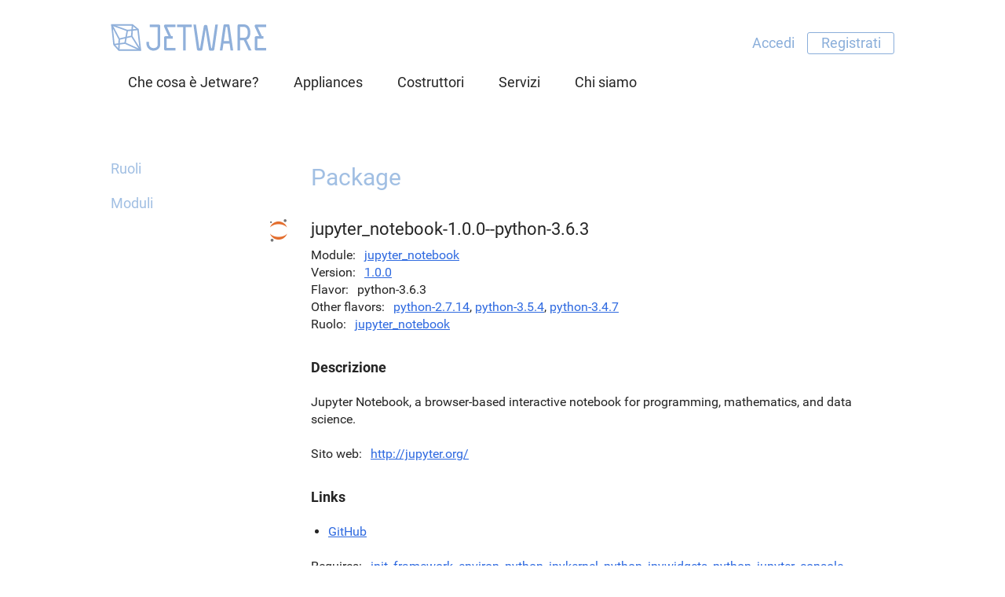

--- FILE ---
content_type: text/html; charset=utf-8
request_url: http://it.jetware.io/packages/jupyter_notebook-1.0.0--python-3.6.3
body_size: 16127
content:
<!DOCTYPE html>
<html>
<head>
  <title>Jetware -  package: Jupyter Notebook</title>
  <link href="/favicon.ico" rel="shortcut icon" type="image/x-icon" />
  <meta name="viewport" content="width=device-width, initial-scale=1.0">
  <link href="/assets/application-b8aed0c797d860b4884fd24d2f7d3174.css" media="all" rel="stylesheet" />
  <script src="/assets/application-08a563ee9961c4336324923f89014757.js"></script>
  
</head>
<body class="packages action_show">

<div class="header">
	<div class="wrap">
		<div class="logo"><a href="/"><img alt="Jetware" src="/assets/logo-289496e91dcbb89f8ff7c5377ede6ee9.svg" title="Front Page" /></a></div>
		
		<div class="menu authentication">
			<ul>
				<li class="authenticated"><a data-method="delete" href="/user/sign_out" rel="nofollow">Esci</a></li>
				<li class="authenticated"><a class="highlight" href="/user/profile">Profilo</a></li>
				<li class="anonymous"><a href="/user/sign_in">Accedi</a></li>
				<li class="anonymous"><a class="highlight" href="/user/sign_up">Registrati</a></li>
<script language=JavaScript>
if ($.cookie('user')) {
	$('.authenticated').show(); $('.anonymous').hide();
} else {
	$('.authenticated').hide(); $('.anonymous').show();
}
</script>
			</ul>
		</div>
		<div class='links menu menu0'><ul class='ContentLink'><li class='menu0'><a href="/page/about"><span>Che cosa è Jetware?</span></a></li>
<li class='menu0'><a href="/appliances/jetware"><span>Appliances</span></a></li>
<li class='menu0'><a href="/constructors"><span>Costruttori</span></a></li>
<li class='menu0 headline'><a href="/page/services/"><span>Servizi</span></a></li>
<li class='menu0 headline'><a href="/page/company"><span>Chi siamo</span></a></li>
</ul>
</div>
	</div>
</div>
<div class="corpus">
	<div class="wrap">

  <div class='essential content'>
    <div class='sidebar'>
	  <div class='links menu menu1'><ul class='ContentLink'><li class='menu1'><a href="/roles"><span>Ruoli</span></a></li>
<li class='menu1'><a href="/names"><span>Moduli</span></a></li>
</ul>
</div>
	</div>
    <div class='mainbar'>
	  <div class="Content"><div class='Item  content level1'><div class='field_title'>Package</div><div class='field_data'><div class='model_view model_package viewer_module aspect_view'><div class='field_icon'><div class='value'><img alt="Jupyter notebook" class="aspect_min" src="/ic/packages/min/jupyter_notebook.png" title="Jupyter_notebook-1" /></div>
</div>
<div class='field_id'><div class='value'>jupyter_notebook-1.0.0--python-3.6.3</div>
</div>
<div class='field_name'><div class='title'>Module</div>
<div class='value'><a href="/names/jupyter_notebook">jupyter_notebook</a></div>
</div>
<div class='field_version'><div class='title'>Version</div>
<div class='value'><a href="/versions/jupyter_notebook:1.0.0">1.0.0</a></div>
</div>
<div class='field_flavor'><div class='title'>Flavor</div>
<div class='value'>python-3.6.3</div>
</div>
<div class='field_flavors'><div class='title'>Other flavors</div>
<div class='value'><a href="/packages/jupyter_notebook-1.0.0--python-2.7.14">python-2.7.14</a>, <a href="/packages/jupyter_notebook-1.0.0--python-3.5.4">python-3.5.4</a>, <a href="/packages/jupyter_notebook-1.0.0--python-3.4.7">python-3.4.7</a></div>
</div>
<div class='field_role'><div class='title'>Ruolo</div>
<div class='value'><a href="/roles/jupyter_notebook">jupyter_notebook</a></div>
</div>
<div class='field_description'><div class='title'>Descrizione</div>
<div class='value'><p>Jupyter Notebook, a browser-based interactive notebook for programming, mathematics, and data science.</p>
</div>
</div>
<div class='field_website'><div class='title'>Sito web</div>
<div class='value'><a href="http://jupyter.org/">http://jupyter.org/</a></div>
</div>
<div class='field_links'><div class='title'>Links</div>
<div class='value'><ul class='ContentLink'><li><a href="https://github.com/jupyter/notebook"><span>GitHub</span></a></li>
</ul>
</div>
</div>
<div class='field_requires'><div class='title'>Requires</div>
<div class='value'><a href="/names/init_framework">init_framework</a>, <a href="/roles/environ">environ</a>, <a href="/roles/python_ipykernel">python_ipykernel</a>, <a href="/roles/python_ipywidgets">python_ipywidgets</a>, <a href="/roles/python_jupyter_console">python_jupyter_console</a>, <a href="/roles/python_nbconvert">python_nbconvert</a>, <a href="/roles/python_notebook">python_notebook</a>, <a href="/roles/python_qtconsole">python_qtconsole</a>, <a href="/versions/python:3.6.3">python:3.6.3</a></div>
</div>
</div></div></div>
<div class='Item  content level2'><div class='field_title'><a href="/packages/jupyter_notebook-1.0.0--python-3.6.3/appliances"><span>Appliances (36)</span></a></div><div class='field_data'><div class='class_view model_appliance viewer_appliance aspect_viewformodule'><div class='model_view model_appliance viewer_appliance aspect_viewformodule'><div class='field_icon'><div class='value'><img alt=" default" class="aspect_max" src="/ic/appliances/max/_default.png" title="Tensorflow18_keras21_python36_mkl_notebook" /></div>
</div>
<div class='field_name_trail'><div class='value'><a href="/appliances/aise">aise</a> / <a href="/appliances/aise/tensorflow18_keras21_python36_mkl_notebook">TensorFlow 1.8 Python 3.6 CPU MKL Notebook</a></div>
</div>
<div class='field_description'><div class='value'>A pre-configured and fully integrated minimal runtime environment with TensorFlow, an open source software library for machine learning, Keras, an open source neural network library, Jupyter Notebook, a browser-based interactive notebook for programming, mathematics, and data science, and the Python programming language. The stack is built with the Intel MKL and MKL-DNN libraries and optimized for running on CPU.</div>
</div>
<div class='field_choice'><div class='value'>tensorflow:1.8.0, keras:2.1.6, python:3.6.3, jupyter_notebook:1.0.0, development_preset:1</div>
</div>
</div><div class='model_view model_appliance viewer_appliance aspect_viewformodule'><div class='field_icon'><div class='value'><img alt="Machine learning" class="aspect_max" src="/ic/appliances/max/machine_learning.png" title="Tensorflow18_python3_cuda9" /></div>
</div>
<div class='field_name_trail'><div class='value'><a href="/appliances/ricardocerq">ricardocerq</a> / <a href="/appliances/ricardocerq/tensorflow18_python3_cuda9">dl</a></div>
</div>
<div class='field_choice'><div class='value'>tensorflow:1.8.0, keras:2.1.2, python:3.6.3, jupyter_notebook:1.0.0, cuda:9.0.176, cudnn:7.0.5, cuda_only-nvidia_drivers:396.24, opencv:3.4.1, development_preset:1</div>
</div>
</div><div class='model_view model_appliance viewer_appliance aspect_viewformodule'><div class='field_icon'><div class='value'><img alt=" default" class="aspect_max" src="/ic/appliances/max/_default.png" title="Pytorch04_python3_cuda91_notebook" /></div>
</div>
<div class='field_name_trail'><div class='value'><a href="/appliances/aise">aise</a> / <a href="/appliances/aise/pytorch04_python3_cuda91_notebook">PyTorch 0.4 Python 3.6 CUDA 9.1 Notebook</a></div>
</div>
<div class='field_description'><div class='value'>A pre-configured and fully integrated minimal runtime environment with PyTorch, an open source machine learning library for Python, Jupyter Notebook, a browser-based interactive notebook for programming, mathematics, and data science, and the Python programming language. The stack is optimized for running on NVidia GPU.</div>
</div>
<div class='field_choice'><div class='value'>pytorch:0.4.0, python:3.6.3, jupyter_notebook:1.0.0, cuda:9.1.85.3, cudnn:7.1.3, cuda_only-nvidia_drivers:396.24, development_preset:1</div>
</div>
</div><div class='model_view model_appliance viewer_appliance aspect_viewformodule'><div class='field_icon'><div class='value'><img alt=" default" class="aspect_max" src="/ic/appliances/max/_default.png" title="Pytorch04_python3_cuda9_notebook" /></div>
</div>
<div class='field_name_trail'><div class='value'><a href="/appliances/aise">aise</a> / <a href="/appliances/aise/pytorch04_python3_cuda9_notebook">PyTorch 0.4 Python 3.6 CUDA 9 Notebook</a></div>
</div>
<div class='field_description'><div class='value'>A pre-configured and fully integrated minimal runtime environment with PyTorch, an open source machine learning library for Python, Jupyter Notebook, a browser-based interactive notebook for programming, mathematics, and data science, and the Python programming language. The stack is optimized for running on NVidia GPU.</div>
</div>
<div class='field_choice'><div class='value'>pytorch:0.4.0, python:3.6.3, jupyter_notebook:1.0.0, cuda:9.0.176, cudnn:7.0.5, cuda_only-nvidia_drivers:384.111, development_preset:1</div>
</div>
</div><div class='model_view model_appliance viewer_appliance aspect_viewformodule'><div class='field_icon'><div class='value'><img alt=" default" class="aspect_max" src="/ic/appliances/max/_default.png" title="Pytorch04_python3_cpu_notebook" /></div>
</div>
<div class='field_name_trail'><div class='value'><a href="/appliances/aise">aise</a> / <a href="/appliances/aise/pytorch04_python3_cpu_notebook">PyTorch 0.4 Python 3.6 CPU Notebook</a></div>
</div>
<div class='field_description'><div class='value'>A pre-configured and fully integrated minimal runtime environment with PyTorch, an open source machine learning library for Python, Jupyter Notebook, a browser-based interactive notebook for programming, mathematics, and data science, and the Python programming language. The stack is optimized for running on CPU.</div>
</div>
<div class='field_choice'><div class='value'>pytorch:0.4.0, python:3.6.3, jupyter_notebook:1.0.0, development_preset:1</div>
</div>
</div></div></div></div>
</div>
	</div>
  </div>
  <div class='essential closing'>
    <div class='fullbar'>
	  <div class="Content"><div class='Item  closing'><div class='field_data'><div class=actions><a class=action href='https://github.com/jetware/jetware_io/blob/master/app/data_yaml/software/roles/jupyter_notebook'>Edit data</a></div></div></div>
</div>
	</div>
  </div>

</div></div>

<div class="outside footer">
	<div class="wrap">
		<div class="menu_podval_sections">
			<div class='links menu menu_podval'><ul class='ContentLink'><li class='menu_podval headline'><a href="/page/company"><span>Chi siamo</span></a></li>
<li class='menu_podval'><a href="/page/about"><span>Che cosa è Jetware?</span></a></li>
<li class='menu_podval'><a href="/blog"><span>Blog</span></a></li>
<li class='menu_podval'><a href="/page/jobs"><span>Careers</span></a></li>
<li class='menu_podval'><a href="/contacts"><span>Contatti</span></a></li>
</ul>
</div>
<div class='links menu menu_podval'><ul class='ContentLink'><li class='menu_podval headline'>Products</li>
<li class='menu_podval'><a href="/appliances/jetware"><span>Appliances</span></a></li>
<li class='menu_podval'><a href="/constructors"><span>Costruttori</span></a></li>
<li class='menu_podval current'><a href="/roles"><span>Repository</span></a></li>
<li class='menu_podval'><a href="/launchers/aws_marketplace/appliances"><span>AWS AMIs</span></a></li>
<li class='menu_podval'><a href="http://aise.ai"><span>Data Science</span></a></li>
</ul>
</div>
<div class='links menu menu_podval'><ul class='ContentLink'><li class='menu_podval headline'><a href="/page/services/"><span>Servizi</span></a></li>
<li class='menu_podval'><a href="/page/services/managed"><span>Managed services</span></a></li>
<li class='menu_podval'><a href="/page/services/support"><span>Open source support</span></a></li>
<li class='menu_podval'><a href="/page/services/professional"><span>Professional services</span></a></li>
</ul>
</div>
<div class='links menu menu_podval'><ul class='ContentLink'><li class='menu_podval headline'><a href="/page/solutions/"><span>Soluzioni</span></a></li>
<li class='menu_podval'><a href="/page/solutions/web_developers"><span>Web developers</span></a></li>
<li class='menu_podval'><a href="/page/solutions/web_sites"><span>Website owners</span></a></li>
<li class='menu_podval'><a href="/page/solutions/software_developers"><span>Software developers</span></a></li>
<li class='menu_podval'><a href="/page/solutions/industrial"><span>Industrial&#x002f;IoT</span></a></li>
<li class='menu_podval'><a href="/page/solutions/hosting"><span>Hosting providers</span></a></li>
<li class='menu_podval'><a href="/page/solutions/online_services"><span>SaaS providers</span></a></li>
</ul>
</div>
		</div>
		<div class="external_links">
			<div class="social_links">
				<a href="http://twitter.com/jetware_io"><img alt="Twitter" src="/assets/soc/tw-d6472e996f6bb1cdff382113a00cac58.png" title="Jetware on Twitter" /></a>
				<a href="http://facebook.com/jetwareio"><img alt="Facebook" src="/assets/soc/fb-c6bdc152f1604392937d21b29b7d1f33.png" title="Jetware on Facebook" /></a>
			</div>
			<div id='awsmp' class='marketplace'>
				<a href="https://aws.amazon.com/marketplace/seller-profile?id=28db77fa-b6f5-4222-8494-a0ffdce47137">Jetware at Amazon Web Services<br><img alt="AWS Marketplace" src="/assets/ext/awsmp-97c58111771f7c3a3cf559de11a5523b.png" title="Jetware at AWS Marketplace" /></a>
			</div>
			<div id='azuremp' class='marketplace'>
				<a href="https://azuremarketplace.microsoft.com/en-us/marketplace/apps?search=jetware">Jetware at Microsoft Azure<br><img alt="Azure Marketplace" src="/assets/ext/azuremp-5ee19d809ea23fb238525fac609a04aa.png" title="Jetware at Azure Marketplace" /></a>
			</div>
			<div id='googlecl' class='marketplace'>
				<a href="https://console.cloud.google.com/launcher/partners/jetware-public">Jetware on Google Cloud Launcher<br><img alt="Google Cloud Launcher" src="/assets/ext/googlecl-94fa3dcd408423389ceb7d72838f3870.png" title="Jetware on Google Cloud Launcher" /></a>
			</div>
			<div id='vmwarevsx' class='marketplace'>
				<a href="https://marketplace.vmware.com/vsx/company/jetware">Jetware at VMware VSX<br><img alt="VMware Solution Exchange" src="/assets/ext/vmwarevsx-7aaf762bc1495a421307cf74b9f56504.png" title="Jetware at VMware Solution Exchange" /></a>
			</div>
		</div>
	</div>
	<div class="wrap">
		<div class='links menu lang'><ul class='ContentLink'><li class='lang'><a href="http://jetware.io/packages/jupyter_notebook-1.0.0--python-3.6.3"><span>English</span><img alt="En" src="/assets/lang/en-9712d68fbb41ebd21d1b20ef468bc322.png" /></a></li>
<li class='lang current'><a href="http://it.jetware.io/packages/jupyter_notebook-1.0.0--python-3.6.3"><span>Italiano</span><img alt="It" src="/assets/lang/it-a8809e6d24105c6138b82092e15a5050.png" /></a></li>
<li class='lang'><a href="http://ru.jetware.io/packages/jupyter_notebook-1.0.0--python-3.6.3"><span>Русский</span><img alt="Ru" src="/assets/lang/ru-f93e14b882a0d364a5e87efb2368ade6.png" /></a></li>
</ul>
</div>
		<div class="copyright">
			<img alt="Logo podval" src="/assets/logo_podval-6b43026da8cb3dc52e12bd0f90ea9097.png" /><br>
			&copy; 2016&mdash;<script language=javascript>document.write(new Date().getFullYear())</script> <a href=/contacts>Jetware team</a>
		</div>
</div></div>

<script language=JavaScript>
var user=$.cookie('user')
	if (user) {
		$('.authenticated').show(); $('.anonymous').hide();
	} else {
		$('.authenticated').hide(); $('.anonymous').show();
	}
	$('.owner.show').hide();
	$('.owner.hide').show();
	if (user) {
		$('.owner.show.owner_' + user).show();
	   	$('.owner.hide.owner_' + user).hide();
	}
</script>
<script type="text/javascript">
if (document.cookie.indexOf("e=") < 0) {
	var d=new Date();
	d.setDate(d.getDate()+1000);
	document.cookie = "e=" + Math.random() + " " + new Date().getTime()
	+ " " + escape(document.location) + " " + escape(document.referrer)
	+ " ;expires="+d.toGMTString() + " ; path=/";
}
</script>
<script>
  (function(i,s,o,g,r,a,m){i['GoogleAnalyticsObject']=r;i[r]=i[r]||function(){
  (i[r].q=i[r].q||[]).push(arguments)},i[r].l=1*new Date();a=s.createElement(o),
  m=s.getElementsByTagName(o)[0];a.async=1;a.src=g;m.parentNode.insertBefore(a,m)
  })(window,document,'script','https://www.google-analytics.com/analytics.js','ga');
  ga('create', 'UA-42308745-2', 'auto');
  ga('send', 'pageview');
</script>
</body>
</html>


--- FILE ---
content_type: text/css
request_url: http://it.jetware.io/assets/application-b8aed0c797d860b4884fd24d2f7d3174.css
body_size: 261405
content:
@font-face{font-family:'Roboto';font-style:normal;font-weight:300;src:local("Roboto Light"),local("Roboto-Light"),url(/fonts/roboto-v15-300.ttf) format("truetype")}@font-face{font-family:'Roboto';font-style:normal;font-weight:400;src:local("Roboto"),local("Roboto-Regular"),url(/fonts/roboto-v15-400.ttf) format("truetype")}@font-face{font-family:'Roboto';font-style:normal;font-weight:700;src:local("Roboto Bold"),local("Roboto-Bold"),url(/fonts/roboto-v15-700.ttf) format("truetype")}*{margin:0;padding:0}body,html{font-family:'Roboto', sans-serif;color:#252525;background:white;font-size:16px;line-height:22px;font-style:normal;margin:0;padding:0}a{color:#2f6ae0}a:hover{text-decoration:underline}a:visited{color:#7134aa}img{border:0}a h1,a div.Content>div.level1>div.field_title,a div.model_view.model_constructor.aspect_view>div.field_modules>div.title,a div.model_view.model_constructor.aspect_viewlite>div.field_modules>div.title,a body.blog div.viewer_article.aspect_view>div.field_title,body.blog a div.viewer_article.aspect_view>div.field_title,a div.model_view.viewer_appliancerelease__launcher__baseviewer__provider.aspect_view div.field_title,div.model_view.viewer_appliancerelease__launcher__baseviewer__provider.aspect_view a div.field_title,a div.model_view.model_product__browser__branch.aspect_viewbodyroot>div.field_title>div.value,a div.model_view.model_product__browser__branch.aspect_viewskelroot>div.field_title>div.value,h1 a,div.Content>div.level1>div.field_title a,div.model_view.model_constructor.aspect_view>div.field_modules>div.title a,div.model_view.model_constructor.aspect_viewlite>div.field_modules>div.title a,body.blog div.viewer_article.aspect_view>div.field_title a,div.model_view.viewer_appliancerelease__launcher__baseviewer__provider.aspect_view div.field_title a,div.model_view.model_product__browser__branch.aspect_viewbodyroot>div.field_title>div.value a,div.model_view.model_product__browser__branch.aspect_viewskelroot>div.field_title>div.value a,a h2,a div.Content>div.level2>div.field_title,h2 a,div.Content>div.level2>div.field_title a,a h3,a div.Content>div.level3>div.field_title,a div.ContentLink.Air,a div.aspect_edit>h6,a div.aspect_view>h6,a .model_constructor>div.field_title,a .model_constructor>div.item_title,a .model_constructor>div.field_name,a .model_constructor>div.field_name_trail,a .model_constructor>div.item_name_trail,a .model_appliance>div.field_title,a .model_appliance>div.item_title,a .model_appliance>div.field_name,a .model_appliance>div.field_name_trail,a .model_appliance>div.item_name_trail,a .model_appliance_version>div.field_title,a .model_appliance_version>div.item_title,a .model_appliance_version>div.field_name,a .model_appliance_version>div.field_name_trail,a .model_appliance_version>div.item_name_trail,a body.packages div.model_view.viewer_module.aspect_view>div.field_id>div.value,body.packages a div.model_view.viewer_module.aspect_view>div.field_id>div.value,a body.packages div.model_view.viewer_module.aspect_view>div.field_title>div.value,body.packages a div.model_view.viewer_module.aspect_view>div.field_title>div.value,a body.packages div.model_view.viewer_module.aspect_viewhead>div.field_id>div.value,body.packages a div.model_view.viewer_module.aspect_viewhead>div.field_id>div.value,a body.packages div.model_view.viewer_module.aspect_viewhead>div.field_title>div.value,body.packages a div.model_view.viewer_module.aspect_viewhead>div.field_title>div.value,a body.names div.model_view.viewer_module.aspect_view>div.field_id>div.value,body.names a div.model_view.viewer_module.aspect_view>div.field_id>div.value,a body.names div.model_view.viewer_module.aspect_view>div.field_title>div.value,body.names a div.model_view.viewer_module.aspect_view>div.field_title>div.value,a body.names div.model_view.viewer_module.aspect_viewhead>div.field_id>div.value,body.names a div.model_view.viewer_module.aspect_viewhead>div.field_id>div.value,a body.names div.model_view.viewer_module.aspect_viewhead>div.field_title>div.value,body.names a div.model_view.viewer_module.aspect_viewhead>div.field_title>div.value,a body.roles div.model_view.viewer_module.aspect_view>div.field_id>div.value,body.roles a div.model_view.viewer_module.aspect_view>div.field_id>div.value,a body.roles div.model_view.viewer_module.aspect_view>div.field_title>div.value,body.roles a div.model_view.viewer_module.aspect_view>div.field_title>div.value,a body.roles div.model_view.viewer_module.aspect_viewhead>div.field_id>div.value,body.roles a div.model_view.viewer_module.aspect_viewhead>div.field_id>div.value,a body.roles div.model_view.viewer_module.aspect_viewhead>div.field_title>div.value,body.roles a div.model_view.viewer_module.aspect_viewhead>div.field_title>div.value,a body.versions div.model_view.viewer_module.aspect_view>div.field_id>div.value,body.versions a div.model_view.viewer_module.aspect_view>div.field_id>div.value,a body.versions div.model_view.viewer_module.aspect_view>div.field_title>div.value,body.versions a div.model_view.viewer_module.aspect_view>div.field_title>div.value,a body.versions div.model_view.viewer_module.aspect_viewhead>div.field_id>div.value,body.versions a div.model_view.viewer_module.aspect_viewhead>div.field_id>div.value,a body.versions div.model_view.viewer_module.aspect_viewhead>div.field_title>div.value,body.versions a div.model_view.viewer_module.aspect_viewhead>div.field_title>div.value,a div.model_view.model_login_profile.aspect_publicviewlite div.field_fullname,div.model_view.model_login_profile.aspect_publicviewlite a div.field_fullname,a div.model_view.model_login_profile.aspect_ownview div.field_fullname,div.model_view.model_login_profile.aspect_ownview a div.field_fullname,a div.model_login_devise h6,div.model_login_devise a h6,a body.appliances.action_assembly div.Content>div.Item.preface>div.field_title,body.appliances.action_assembly a div.Content>div.Item.preface>div.field_title,a body.blog div.viewer_article.aspect_index>div.field_title,body.blog a div.viewer_article.aspect_index>div.field_title,h3 a,div.Content>div.level3>div.field_title a,div.ContentLink.Air a,div.aspect_edit>h6 a,div.aspect_view>h6 a,.model_constructor>div.field_title a,.model_constructor>div.item_title a,.model_constructor>div.field_name a,.model_constructor>div.field_name_trail a,.model_constructor>div.item_name_trail a,.model_appliance>div.field_title a,.model_appliance>div.item_title a,.model_appliance>div.field_name a,.model_appliance>div.field_name_trail a,.model_appliance>div.item_name_trail a,.model_appliance_version>div.field_title a,.model_appliance_version>div.item_title a,.model_appliance_version>div.field_name a,.model_appliance_version>div.field_name_trail a,.model_appliance_version>div.item_name_trail a,body.packages div.model_view.viewer_module.aspect_view>div.field_id>div.value a,body.packages div.model_view.viewer_module.aspect_view>div.field_title>div.value a,body.packages div.model_view.viewer_module.aspect_viewhead>div.field_id>div.value a,body.packages div.model_view.viewer_module.aspect_viewhead>div.field_title>div.value a,body.names div.model_view.viewer_module.aspect_view>div.field_id>div.value a,body.names div.model_view.viewer_module.aspect_view>div.field_title>div.value a,body.names div.model_view.viewer_module.aspect_viewhead>div.field_id>div.value a,body.names div.model_view.viewer_module.aspect_viewhead>div.field_title>div.value a,body.roles div.model_view.viewer_module.aspect_view>div.field_id>div.value a,body.roles div.model_view.viewer_module.aspect_view>div.field_title>div.value a,body.roles div.model_view.viewer_module.aspect_viewhead>div.field_id>div.value a,body.roles div.model_view.viewer_module.aspect_viewhead>div.field_title>div.value a,body.versions div.model_view.viewer_module.aspect_view>div.field_id>div.value a,body.versions div.model_view.viewer_module.aspect_view>div.field_title>div.value a,body.versions div.model_view.viewer_module.aspect_viewhead>div.field_id>div.value a,body.versions div.model_view.viewer_module.aspect_viewhead>div.field_title>div.value a,div.model_view.model_login_profile.aspect_publicviewlite div.field_fullname a,div.model_view.model_login_profile.aspect_ownview div.field_fullname a,div.model_login_devise h6 a,body.appliances.action_assembly div.Content>div.Item.preface>div.field_title a,body.blog div.viewer_article.aspect_index>div.field_title a,a h4,a div.model_view.model_constructor.aspect_view>div.field_modules>div.value>div>div.field_principal>div.title,a div.model_view.model_constructor.aspect_view>div.field_modules>div.value>div>div.field_important>div.title,a div.model_view.model_constructor.aspect_view>div.field_modules>div.value>div>div.field_auxiliary>div.title,a div.model_view.model_constructor.aspect_view>div.field_modules>div.value>div>div.field_procreant>div.title,a div.model_view.model_constructor.aspect_viewlite>div.field_modules>div.value>div>div.field_principal>div.title,a div.model_view.model_constructor.aspect_viewlite>div.field_modules>div.value>div>div.field_important>div.title,a div.model_view.model_constructor.aspect_viewlite>div.field_modules>div.value>div>div.field_auxiliary>div.title,a div.model_view.model_constructor.aspect_viewlite>div.field_modules>div.value>div>div.field_procreant>div.title,a body.packages div.model_view.viewer_module.aspect_view>div.field_documentation>div.title,body.packages a div.model_view.viewer_module.aspect_view>div.field_documentation>div.title,a body.packages div.model_view.viewer_module.aspect_view>div.field_description>div.title,body.packages a div.model_view.viewer_module.aspect_view>div.field_description>div.title,a body.packages div.model_view.viewer_module.aspect_view>div.field_links>div.title,body.packages a div.model_view.viewer_module.aspect_view>div.field_links>div.title,a body.packages div.model_view.viewer_module.aspect_view>div.field_alternatives>div.title,body.packages a div.model_view.viewer_module.aspect_view>div.field_alternatives>div.title,a body.packages div.model_view.viewer_module.aspect_viewhead>div.field_documentation>div.title,body.packages a div.model_view.viewer_module.aspect_viewhead>div.field_documentation>div.title,a body.packages div.model_view.viewer_module.aspect_viewhead>div.field_description>div.title,body.packages a div.model_view.viewer_module.aspect_viewhead>div.field_description>div.title,a body.packages div.model_view.viewer_module.aspect_viewhead>div.field_links>div.title,body.packages a div.model_view.viewer_module.aspect_viewhead>div.field_links>div.title,a body.packages div.model_view.viewer_module.aspect_viewhead>div.field_alternatives>div.title,body.packages a div.model_view.viewer_module.aspect_viewhead>div.field_alternatives>div.title,a body.names div.model_view.viewer_module.aspect_view>div.field_documentation>div.title,body.names a div.model_view.viewer_module.aspect_view>div.field_documentation>div.title,a body.names div.model_view.viewer_module.aspect_view>div.field_description>div.title,body.names a div.model_view.viewer_module.aspect_view>div.field_description>div.title,a body.names div.model_view.viewer_module.aspect_view>div.field_links>div.title,body.names a div.model_view.viewer_module.aspect_view>div.field_links>div.title,a body.names div.model_view.viewer_module.aspect_view>div.field_alternatives>div.title,body.names a div.model_view.viewer_module.aspect_view>div.field_alternatives>div.title,a body.names div.model_view.viewer_module.aspect_viewhead>div.field_documentation>div.title,body.names a div.model_view.viewer_module.aspect_viewhead>div.field_documentation>div.title,a body.names div.model_view.viewer_module.aspect_viewhead>div.field_description>div.title,body.names a div.model_view.viewer_module.aspect_viewhead>div.field_description>div.title,a body.names div.model_view.viewer_module.aspect_viewhead>div.field_links>div.title,body.names a div.model_view.viewer_module.aspect_viewhead>div.field_links>div.title,a body.names div.model_view.viewer_module.aspect_viewhead>div.field_alternatives>div.title,body.names a div.model_view.viewer_module.aspect_viewhead>div.field_alternatives>div.title,a body.roles div.model_view.viewer_module.aspect_view>div.field_documentation>div.title,body.roles a div.model_view.viewer_module.aspect_view>div.field_documentation>div.title,a body.roles div.model_view.viewer_module.aspect_view>div.field_description>div.title,body.roles a div.model_view.viewer_module.aspect_view>div.field_description>div.title,a body.roles div.model_view.viewer_module.aspect_view>div.field_links>div.title,body.roles a div.model_view.viewer_module.aspect_view>div.field_links>div.title,a body.roles div.model_view.viewer_module.aspect_view>div.field_alternatives>div.title,body.roles a div.model_view.viewer_module.aspect_view>div.field_alternatives>div.title,a body.roles div.model_view.viewer_module.aspect_viewhead>div.field_documentation>div.title,body.roles a div.model_view.viewer_module.aspect_viewhead>div.field_documentation>div.title,a body.roles div.model_view.viewer_module.aspect_viewhead>div.field_description>div.title,body.roles a div.model_view.viewer_module.aspect_viewhead>div.field_description>div.title,a body.roles div.model_view.viewer_module.aspect_viewhead>div.field_links>div.title,body.roles a div.model_view.viewer_module.aspect_viewhead>div.field_links>div.title,a body.roles div.model_view.viewer_module.aspect_viewhead>div.field_alternatives>div.title,body.roles a div.model_view.viewer_module.aspect_viewhead>div.field_alternatives>div.title,a body.versions div.model_view.viewer_module.aspect_view>div.field_documentation>div.title,body.versions a div.model_view.viewer_module.aspect_view>div.field_documentation>div.title,a body.versions div.model_view.viewer_module.aspect_view>div.field_description>div.title,body.versions a div.model_view.viewer_module.aspect_view>div.field_description>div.title,a body.versions div.model_view.viewer_module.aspect_view>div.field_links>div.title,body.versions a div.model_view.viewer_module.aspect_view>div.field_links>div.title,a body.versions div.model_view.viewer_module.aspect_view>div.field_alternatives>div.title,body.versions a div.model_view.viewer_module.aspect_view>div.field_alternatives>div.title,a body.versions div.model_view.viewer_module.aspect_viewhead>div.field_documentation>div.title,body.versions a div.model_view.viewer_module.aspect_viewhead>div.field_documentation>div.title,a body.versions div.model_view.viewer_module.aspect_viewhead>div.field_description>div.title,body.versions a div.model_view.viewer_module.aspect_viewhead>div.field_description>div.title,a body.versions div.model_view.viewer_module.aspect_viewhead>div.field_links>div.title,body.versions a div.model_view.viewer_module.aspect_viewhead>div.field_links>div.title,a body.versions div.model_view.viewer_module.aspect_viewhead>div.field_alternatives>div.title,body.versions a div.model_view.viewer_module.aspect_viewhead>div.field_alternatives>div.title,a div.model_applianceversion__usage>div>div.title,a div.model_appliancerelease__profile>div>div.title,a div.model_applianceversion__documentation>div>div.title,h4 a,div.model_view.model_constructor.aspect_view>div.field_modules>div.value>div>div.field_principal>div.title a,div.model_view.model_constructor.aspect_view>div.field_modules>div.value>div>div.field_important>div.title a,div.model_view.model_constructor.aspect_view>div.field_modules>div.value>div>div.field_auxiliary>div.title a,div.model_view.model_constructor.aspect_view>div.field_modules>div.value>div>div.field_procreant>div.title a,div.model_view.model_constructor.aspect_viewlite>div.field_modules>div.value>div>div.field_principal>div.title a,div.model_view.model_constructor.aspect_viewlite>div.field_modules>div.value>div>div.field_important>div.title a,div.model_view.model_constructor.aspect_viewlite>div.field_modules>div.value>div>div.field_auxiliary>div.title a,div.model_view.model_constructor.aspect_viewlite>div.field_modules>div.value>div>div.field_procreant>div.title a,body.packages div.model_view.viewer_module.aspect_view>div.field_documentation>div.title a,body.packages div.model_view.viewer_module.aspect_view>div.field_description>div.title a,body.packages div.model_view.viewer_module.aspect_view>div.field_links>div.title a,body.packages div.model_view.viewer_module.aspect_view>div.field_alternatives>div.title a,body.packages div.model_view.viewer_module.aspect_viewhead>div.field_documentation>div.title a,body.packages div.model_view.viewer_module.aspect_viewhead>div.field_description>div.title a,body.packages div.model_view.viewer_module.aspect_viewhead>div.field_links>div.title a,body.packages div.model_view.viewer_module.aspect_viewhead>div.field_alternatives>div.title a,body.names div.model_view.viewer_module.aspect_view>div.field_documentation>div.title a,body.names div.model_view.viewer_module.aspect_view>div.field_description>div.title a,body.names div.model_view.viewer_module.aspect_view>div.field_links>div.title a,body.names div.model_view.viewer_module.aspect_view>div.field_alternatives>div.title a,body.names div.model_view.viewer_module.aspect_viewhead>div.field_documentation>div.title a,body.names div.model_view.viewer_module.aspect_viewhead>div.field_description>div.title a,body.names div.model_view.viewer_module.aspect_viewhead>div.field_links>div.title a,body.names div.model_view.viewer_module.aspect_viewhead>div.field_alternatives>div.title a,body.roles div.model_view.viewer_module.aspect_view>div.field_documentation>div.title a,body.roles div.model_view.viewer_module.aspect_view>div.field_description>div.title a,body.roles div.model_view.viewer_module.aspect_view>div.field_links>div.title a,body.roles div.model_view.viewer_module.aspect_view>div.field_alternatives>div.title a,body.roles div.model_view.viewer_module.aspect_viewhead>div.field_documentation>div.title a,body.roles div.model_view.viewer_module.aspect_viewhead>div.field_description>div.title a,body.roles div.model_view.viewer_module.aspect_viewhead>div.field_links>div.title a,body.roles div.model_view.viewer_module.aspect_viewhead>div.field_alternatives>div.title a,body.versions div.model_view.viewer_module.aspect_view>div.field_documentation>div.title a,body.versions div.model_view.viewer_module.aspect_view>div.field_description>div.title a,body.versions div.model_view.viewer_module.aspect_view>div.field_links>div.title a,body.versions div.model_view.viewer_module.aspect_view>div.field_alternatives>div.title a,body.versions div.model_view.viewer_module.aspect_viewhead>div.field_documentation>div.title a,body.versions div.model_view.viewer_module.aspect_viewhead>div.field_description>div.title a,body.versions div.model_view.viewer_module.aspect_viewhead>div.field_links>div.title a,body.versions div.model_view.viewer_module.aspect_viewhead>div.field_alternatives>div.title a,div.model_applianceversion__usage>div>div.title a,div.model_appliancerelease__profile>div>div.title a,div.model_applianceversion__documentation>div>div.title a,a h5,a div.model_view.model_login_profile.aspect_publicviewlite div.field_name,div.model_view.model_login_profile.aspect_publicviewlite a div.field_name,a div.model_view.model_login_profile.aspect_ownview div.field_name,div.model_view.model_login_profile.aspect_ownview a div.field_name,a div.model_applianceversion__usage>div>div.value>div>div>div.field_title>div.value,a body.appliances.action_assembly div.Content>div.Downloader>div.field_title,body.appliances.action_assembly a div.Content>div.Downloader>div.field_title,h5 a,div.model_view.model_login_profile.aspect_publicviewlite div.field_name a,div.model_view.model_login_profile.aspect_ownview div.field_name a,div.model_applianceversion__usage>div>div.value>div>div>div.field_title>div.value a,body.appliances.action_assembly div.Content>div.Downloader>div.field_title a,a h6,h6 a{text-decoration:none}a h1:hover,a div.Content>div.level1>div.field_title:hover,a div.model_view.model_constructor.aspect_view>div.field_modules>div.title:hover,a div.model_view.model_constructor.aspect_viewlite>div.field_modules>div.title:hover,a body.blog div.viewer_article.aspect_view>div.field_title:hover,body.blog a div.viewer_article.aspect_view>div.field_title:hover,a div.model_view.viewer_appliancerelease__launcher__baseviewer__provider.aspect_view div.field_title:hover,div.model_view.viewer_appliancerelease__launcher__baseviewer__provider.aspect_view a div.field_title:hover,a div.model_view.model_product__browser__branch.aspect_viewbodyroot>div.field_title>div.value:hover,a div.model_view.model_product__browser__branch.aspect_viewskelroot>div.field_title>div.value:hover,h1 a:hover,div.Content>div.level1>div.field_title a:hover,div.model_view.model_constructor.aspect_view>div.field_modules>div.title a:hover,div.model_view.model_constructor.aspect_viewlite>div.field_modules>div.title a:hover,body.blog div.viewer_article.aspect_view>div.field_title a:hover,div.model_view.viewer_appliancerelease__launcher__baseviewer__provider.aspect_view div.field_title a:hover,div.model_view.model_product__browser__branch.aspect_viewbodyroot>div.field_title>div.value a:hover,div.model_view.model_product__browser__branch.aspect_viewskelroot>div.field_title>div.value a:hover,a h2:hover,a div.Content>div.level2>div.field_title:hover,h2 a:hover,div.Content>div.level2>div.field_title a:hover,a h3:hover,a div.Content>div.level3>div.field_title:hover,a div.ContentLink.Air:hover,a div.aspect_edit>h6:hover,a div.aspect_view>h6:hover,a .model_constructor>div.field_title:hover,a .model_constructor>div.item_title:hover,a .model_constructor>div.field_name:hover,a .model_constructor>div.field_name_trail:hover,a .model_constructor>div.item_name_trail:hover,a .model_appliance>div.field_title:hover,a .model_appliance>div.item_title:hover,a .model_appliance>div.field_name:hover,a .model_appliance>div.field_name_trail:hover,a .model_appliance>div.item_name_trail:hover,a .model_appliance_version>div.field_title:hover,a .model_appliance_version>div.item_title:hover,a .model_appliance_version>div.field_name:hover,a .model_appliance_version>div.field_name_trail:hover,a .model_appliance_version>div.item_name_trail:hover,a body.packages div.model_view.viewer_module.aspect_view>div.field_id>div.value:hover,body.packages a div.model_view.viewer_module.aspect_view>div.field_id>div.value:hover,a body.packages div.model_view.viewer_module.aspect_view>div.field_title>div.value:hover,body.packages a div.model_view.viewer_module.aspect_view>div.field_title>div.value:hover,a body.packages div.model_view.viewer_module.aspect_viewhead>div.field_id>div.value:hover,body.packages a div.model_view.viewer_module.aspect_viewhead>div.field_id>div.value:hover,a body.packages div.model_view.viewer_module.aspect_viewhead>div.field_title>div.value:hover,body.packages a div.model_view.viewer_module.aspect_viewhead>div.field_title>div.value:hover,a body.names div.model_view.viewer_module.aspect_view>div.field_id>div.value:hover,body.names a div.model_view.viewer_module.aspect_view>div.field_id>div.value:hover,a body.names div.model_view.viewer_module.aspect_view>div.field_title>div.value:hover,body.names a div.model_view.viewer_module.aspect_view>div.field_title>div.value:hover,a body.names div.model_view.viewer_module.aspect_viewhead>div.field_id>div.value:hover,body.names a div.model_view.viewer_module.aspect_viewhead>div.field_id>div.value:hover,a body.names div.model_view.viewer_module.aspect_viewhead>div.field_title>div.value:hover,body.names a div.model_view.viewer_module.aspect_viewhead>div.field_title>div.value:hover,a body.roles div.model_view.viewer_module.aspect_view>div.field_id>div.value:hover,body.roles a div.model_view.viewer_module.aspect_view>div.field_id>div.value:hover,a body.roles div.model_view.viewer_module.aspect_view>div.field_title>div.value:hover,body.roles a div.model_view.viewer_module.aspect_view>div.field_title>div.value:hover,a body.roles div.model_view.viewer_module.aspect_viewhead>div.field_id>div.value:hover,body.roles a div.model_view.viewer_module.aspect_viewhead>div.field_id>div.value:hover,a body.roles div.model_view.viewer_module.aspect_viewhead>div.field_title>div.value:hover,body.roles a div.model_view.viewer_module.aspect_viewhead>div.field_title>div.value:hover,a body.versions div.model_view.viewer_module.aspect_view>div.field_id>div.value:hover,body.versions a div.model_view.viewer_module.aspect_view>div.field_id>div.value:hover,a body.versions div.model_view.viewer_module.aspect_view>div.field_title>div.value:hover,body.versions a div.model_view.viewer_module.aspect_view>div.field_title>div.value:hover,a body.versions div.model_view.viewer_module.aspect_viewhead>div.field_id>div.value:hover,body.versions a div.model_view.viewer_module.aspect_viewhead>div.field_id>div.value:hover,a body.versions div.model_view.viewer_module.aspect_viewhead>div.field_title>div.value:hover,body.versions a div.model_view.viewer_module.aspect_viewhead>div.field_title>div.value:hover,a div.model_view.model_login_profile.aspect_publicviewlite div.field_fullname:hover,div.model_view.model_login_profile.aspect_publicviewlite a div.field_fullname:hover,a div.model_view.model_login_profile.aspect_ownview div.field_fullname:hover,div.model_view.model_login_profile.aspect_ownview a div.field_fullname:hover,a div.model_login_devise h6:hover,div.model_login_devise a h6:hover,a body.appliances.action_assembly div.Content>div.Item.preface>div.field_title:hover,body.appliances.action_assembly a div.Content>div.Item.preface>div.field_title:hover,a body.blog div.viewer_article.aspect_index>div.field_title:hover,body.blog a div.viewer_article.aspect_index>div.field_title:hover,h3 a:hover,div.Content>div.level3>div.field_title a:hover,div.ContentLink.Air a:hover,div.aspect_edit>h6 a:hover,div.aspect_view>h6 a:hover,.model_constructor>div.field_title a:hover,.model_constructor>div.item_title a:hover,.model_constructor>div.field_name a:hover,.model_constructor>div.field_name_trail a:hover,.model_constructor>div.item_name_trail a:hover,.model_appliance>div.field_title a:hover,.model_appliance>div.item_title a:hover,.model_appliance>div.field_name a:hover,.model_appliance>div.field_name_trail a:hover,.model_appliance>div.item_name_trail a:hover,.model_appliance_version>div.field_title a:hover,.model_appliance_version>div.item_title a:hover,.model_appliance_version>div.field_name a:hover,.model_appliance_version>div.field_name_trail a:hover,.model_appliance_version>div.item_name_trail a:hover,body.packages div.model_view.viewer_module.aspect_view>div.field_id>div.value a:hover,body.packages div.model_view.viewer_module.aspect_view>div.field_title>div.value a:hover,body.packages div.model_view.viewer_module.aspect_viewhead>div.field_id>div.value a:hover,body.packages div.model_view.viewer_module.aspect_viewhead>div.field_title>div.value a:hover,body.names div.model_view.viewer_module.aspect_view>div.field_id>div.value a:hover,body.names div.model_view.viewer_module.aspect_view>div.field_title>div.value a:hover,body.names div.model_view.viewer_module.aspect_viewhead>div.field_id>div.value a:hover,body.names div.model_view.viewer_module.aspect_viewhead>div.field_title>div.value a:hover,body.roles div.model_view.viewer_module.aspect_view>div.field_id>div.value a:hover,body.roles div.model_view.viewer_module.aspect_view>div.field_title>div.value a:hover,body.roles div.model_view.viewer_module.aspect_viewhead>div.field_id>div.value a:hover,body.roles div.model_view.viewer_module.aspect_viewhead>div.field_title>div.value a:hover,body.versions div.model_view.viewer_module.aspect_view>div.field_id>div.value a:hover,body.versions div.model_view.viewer_module.aspect_view>div.field_title>div.value a:hover,body.versions div.model_view.viewer_module.aspect_viewhead>div.field_id>div.value a:hover,body.versions div.model_view.viewer_module.aspect_viewhead>div.field_title>div.value a:hover,div.model_view.model_login_profile.aspect_publicviewlite div.field_fullname a:hover,div.model_view.model_login_profile.aspect_ownview div.field_fullname a:hover,div.model_login_devise h6 a:hover,body.appliances.action_assembly div.Content>div.Item.preface>div.field_title a:hover,body.blog div.viewer_article.aspect_index>div.field_title a:hover,a h4:hover,a div.model_view.model_constructor.aspect_view>div.field_modules>div.value>div>div.field_principal>div.title:hover,a div.model_view.model_constructor.aspect_view>div.field_modules>div.value>div>div.field_important>div.title:hover,a div.model_view.model_constructor.aspect_view>div.field_modules>div.value>div>div.field_auxiliary>div.title:hover,a div.model_view.model_constructor.aspect_view>div.field_modules>div.value>div>div.field_procreant>div.title:hover,a div.model_view.model_constructor.aspect_viewlite>div.field_modules>div.value>div>div.field_principal>div.title:hover,a div.model_view.model_constructor.aspect_viewlite>div.field_modules>div.value>div>div.field_important>div.title:hover,a div.model_view.model_constructor.aspect_viewlite>div.field_modules>div.value>div>div.field_auxiliary>div.title:hover,a div.model_view.model_constructor.aspect_viewlite>div.field_modules>div.value>div>div.field_procreant>div.title:hover,a body.packages div.model_view.viewer_module.aspect_view>div.field_documentation>div.title:hover,body.packages a div.model_view.viewer_module.aspect_view>div.field_documentation>div.title:hover,a body.packages div.model_view.viewer_module.aspect_view>div.field_description>div.title:hover,body.packages a div.model_view.viewer_module.aspect_view>div.field_description>div.title:hover,a body.packages div.model_view.viewer_module.aspect_view>div.field_links>div.title:hover,body.packages a div.model_view.viewer_module.aspect_view>div.field_links>div.title:hover,a body.packages div.model_view.viewer_module.aspect_view>div.field_alternatives>div.title:hover,body.packages a div.model_view.viewer_module.aspect_view>div.field_alternatives>div.title:hover,a body.packages div.model_view.viewer_module.aspect_viewhead>div.field_documentation>div.title:hover,body.packages a div.model_view.viewer_module.aspect_viewhead>div.field_documentation>div.title:hover,a body.packages div.model_view.viewer_module.aspect_viewhead>div.field_description>div.title:hover,body.packages a div.model_view.viewer_module.aspect_viewhead>div.field_description>div.title:hover,a body.packages div.model_view.viewer_module.aspect_viewhead>div.field_links>div.title:hover,body.packages a div.model_view.viewer_module.aspect_viewhead>div.field_links>div.title:hover,a body.packages div.model_view.viewer_module.aspect_viewhead>div.field_alternatives>div.title:hover,body.packages a div.model_view.viewer_module.aspect_viewhead>div.field_alternatives>div.title:hover,a body.names div.model_view.viewer_module.aspect_view>div.field_documentation>div.title:hover,body.names a div.model_view.viewer_module.aspect_view>div.field_documentation>div.title:hover,a body.names div.model_view.viewer_module.aspect_view>div.field_description>div.title:hover,body.names a div.model_view.viewer_module.aspect_view>div.field_description>div.title:hover,a body.names div.model_view.viewer_module.aspect_view>div.field_links>div.title:hover,body.names a div.model_view.viewer_module.aspect_view>div.field_links>div.title:hover,a body.names div.model_view.viewer_module.aspect_view>div.field_alternatives>div.title:hover,body.names a div.model_view.viewer_module.aspect_view>div.field_alternatives>div.title:hover,a body.names div.model_view.viewer_module.aspect_viewhead>div.field_documentation>div.title:hover,body.names a div.model_view.viewer_module.aspect_viewhead>div.field_documentation>div.title:hover,a body.names div.model_view.viewer_module.aspect_viewhead>div.field_description>div.title:hover,body.names a div.model_view.viewer_module.aspect_viewhead>div.field_description>div.title:hover,a body.names div.model_view.viewer_module.aspect_viewhead>div.field_links>div.title:hover,body.names a div.model_view.viewer_module.aspect_viewhead>div.field_links>div.title:hover,a body.names div.model_view.viewer_module.aspect_viewhead>div.field_alternatives>div.title:hover,body.names a div.model_view.viewer_module.aspect_viewhead>div.field_alternatives>div.title:hover,a body.roles div.model_view.viewer_module.aspect_view>div.field_documentation>div.title:hover,body.roles a div.model_view.viewer_module.aspect_view>div.field_documentation>div.title:hover,a body.roles div.model_view.viewer_module.aspect_view>div.field_description>div.title:hover,body.roles a div.model_view.viewer_module.aspect_view>div.field_description>div.title:hover,a body.roles div.model_view.viewer_module.aspect_view>div.field_links>div.title:hover,body.roles a div.model_view.viewer_module.aspect_view>div.field_links>div.title:hover,a body.roles div.model_view.viewer_module.aspect_view>div.field_alternatives>div.title:hover,body.roles a div.model_view.viewer_module.aspect_view>div.field_alternatives>div.title:hover,a body.roles div.model_view.viewer_module.aspect_viewhead>div.field_documentation>div.title:hover,body.roles a div.model_view.viewer_module.aspect_viewhead>div.field_documentation>div.title:hover,a body.roles div.model_view.viewer_module.aspect_viewhead>div.field_description>div.title:hover,body.roles a div.model_view.viewer_module.aspect_viewhead>div.field_description>div.title:hover,a body.roles div.model_view.viewer_module.aspect_viewhead>div.field_links>div.title:hover,body.roles a div.model_view.viewer_module.aspect_viewhead>div.field_links>div.title:hover,a body.roles div.model_view.viewer_module.aspect_viewhead>div.field_alternatives>div.title:hover,body.roles a div.model_view.viewer_module.aspect_viewhead>div.field_alternatives>div.title:hover,a body.versions div.model_view.viewer_module.aspect_view>div.field_documentation>div.title:hover,body.versions a div.model_view.viewer_module.aspect_view>div.field_documentation>div.title:hover,a body.versions div.model_view.viewer_module.aspect_view>div.field_description>div.title:hover,body.versions a div.model_view.viewer_module.aspect_view>div.field_description>div.title:hover,a body.versions div.model_view.viewer_module.aspect_view>div.field_links>div.title:hover,body.versions a div.model_view.viewer_module.aspect_view>div.field_links>div.title:hover,a body.versions div.model_view.viewer_module.aspect_view>div.field_alternatives>div.title:hover,body.versions a div.model_view.viewer_module.aspect_view>div.field_alternatives>div.title:hover,a body.versions div.model_view.viewer_module.aspect_viewhead>div.field_documentation>div.title:hover,body.versions a div.model_view.viewer_module.aspect_viewhead>div.field_documentation>div.title:hover,a body.versions div.model_view.viewer_module.aspect_viewhead>div.field_description>div.title:hover,body.versions a div.model_view.viewer_module.aspect_viewhead>div.field_description>div.title:hover,a body.versions div.model_view.viewer_module.aspect_viewhead>div.field_links>div.title:hover,body.versions a div.model_view.viewer_module.aspect_viewhead>div.field_links>div.title:hover,a body.versions div.model_view.viewer_module.aspect_viewhead>div.field_alternatives>div.title:hover,body.versions a div.model_view.viewer_module.aspect_viewhead>div.field_alternatives>div.title:hover,a div.model_applianceversion__usage>div>div.title:hover,a div.model_appliancerelease__profile>div>div.title:hover,a div.model_applianceversion__documentation>div>div.title:hover,h4 a:hover,div.model_view.model_constructor.aspect_view>div.field_modules>div.value>div>div.field_principal>div.title a:hover,div.model_view.model_constructor.aspect_view>div.field_modules>div.value>div>div.field_important>div.title a:hover,div.model_view.model_constructor.aspect_view>div.field_modules>div.value>div>div.field_auxiliary>div.title a:hover,div.model_view.model_constructor.aspect_view>div.field_modules>div.value>div>div.field_procreant>div.title a:hover,div.model_view.model_constructor.aspect_viewlite>div.field_modules>div.value>div>div.field_principal>div.title a:hover,div.model_view.model_constructor.aspect_viewlite>div.field_modules>div.value>div>div.field_important>div.title a:hover,div.model_view.model_constructor.aspect_viewlite>div.field_modules>div.value>div>div.field_auxiliary>div.title a:hover,div.model_view.model_constructor.aspect_viewlite>div.field_modules>div.value>div>div.field_procreant>div.title a:hover,body.packages div.model_view.viewer_module.aspect_view>div.field_documentation>div.title a:hover,body.packages div.model_view.viewer_module.aspect_view>div.field_description>div.title a:hover,body.packages div.model_view.viewer_module.aspect_view>div.field_links>div.title a:hover,body.packages div.model_view.viewer_module.aspect_view>div.field_alternatives>div.title a:hover,body.packages div.model_view.viewer_module.aspect_viewhead>div.field_documentation>div.title a:hover,body.packages div.model_view.viewer_module.aspect_viewhead>div.field_description>div.title a:hover,body.packages div.model_view.viewer_module.aspect_viewhead>div.field_links>div.title a:hover,body.packages div.model_view.viewer_module.aspect_viewhead>div.field_alternatives>div.title a:hover,body.names div.model_view.viewer_module.aspect_view>div.field_documentation>div.title a:hover,body.names div.model_view.viewer_module.aspect_view>div.field_description>div.title a:hover,body.names div.model_view.viewer_module.aspect_view>div.field_links>div.title a:hover,body.names div.model_view.viewer_module.aspect_view>div.field_alternatives>div.title a:hover,body.names div.model_view.viewer_module.aspect_viewhead>div.field_documentation>div.title a:hover,body.names div.model_view.viewer_module.aspect_viewhead>div.field_description>div.title a:hover,body.names div.model_view.viewer_module.aspect_viewhead>div.field_links>div.title a:hover,body.names div.model_view.viewer_module.aspect_viewhead>div.field_alternatives>div.title a:hover,body.roles div.model_view.viewer_module.aspect_view>div.field_documentation>div.title a:hover,body.roles div.model_view.viewer_module.aspect_view>div.field_description>div.title a:hover,body.roles div.model_view.viewer_module.aspect_view>div.field_links>div.title a:hover,body.roles div.model_view.viewer_module.aspect_view>div.field_alternatives>div.title a:hover,body.roles div.model_view.viewer_module.aspect_viewhead>div.field_documentation>div.title a:hover,body.roles div.model_view.viewer_module.aspect_viewhead>div.field_description>div.title a:hover,body.roles div.model_view.viewer_module.aspect_viewhead>div.field_links>div.title a:hover,body.roles div.model_view.viewer_module.aspect_viewhead>div.field_alternatives>div.title a:hover,body.versions div.model_view.viewer_module.aspect_view>div.field_documentation>div.title a:hover,body.versions div.model_view.viewer_module.aspect_view>div.field_description>div.title a:hover,body.versions div.model_view.viewer_module.aspect_view>div.field_links>div.title a:hover,body.versions div.model_view.viewer_module.aspect_view>div.field_alternatives>div.title a:hover,body.versions div.model_view.viewer_module.aspect_viewhead>div.field_documentation>div.title a:hover,body.versions div.model_view.viewer_module.aspect_viewhead>div.field_description>div.title a:hover,body.versions div.model_view.viewer_module.aspect_viewhead>div.field_links>div.title a:hover,body.versions div.model_view.viewer_module.aspect_viewhead>div.field_alternatives>div.title a:hover,div.model_applianceversion__usage>div>div.title a:hover,div.model_appliancerelease__profile>div>div.title a:hover,div.model_applianceversion__documentation>div>div.title a:hover,a h5:hover,a div.model_view.model_login_profile.aspect_publicviewlite div.field_name:hover,div.model_view.model_login_profile.aspect_publicviewlite a div.field_name:hover,a div.model_view.model_login_profile.aspect_ownview div.field_name:hover,div.model_view.model_login_profile.aspect_ownview a div.field_name:hover,a div.model_applianceversion__usage>div>div.value>div>div>div.field_title>div.value:hover,a body.appliances.action_assembly div.Content>div.Downloader>div.field_title:hover,body.appliances.action_assembly a div.Content>div.Downloader>div.field_title:hover,h5 a:hover,div.model_view.model_login_profile.aspect_publicviewlite div.field_name a:hover,div.model_view.model_login_profile.aspect_ownview div.field_name a:hover,div.model_applianceversion__usage>div>div.value>div>div>div.field_title>div.value a:hover,body.appliances.action_assembly div.Content>div.Downloader>div.field_title a:hover,a h6:hover,h6 a:hover{text-decoration:underline}h1,div.Content>div.level1>div.field_title,div.model_view.model_constructor.aspect_view>div.field_modules>div.title,div.model_view.model_constructor.aspect_viewlite>div.field_modules>div.title,body.blog div.viewer_article.aspect_view>div.field_title,div.model_view.viewer_appliancerelease__launcher__baseviewer__provider.aspect_view div.field_title,div.model_view.model_product__browser__branch.aspect_viewbodyroot>div.field_title>div.value,div.model_view.model_product__browser__branch.aspect_viewskelroot>div.field_title>div.value{font-size:30px;font-weight:normal}h2,div.Content>div.level2>div.field_title{font-size:22px;font-weight:normal}h3,div.Content>div.level3>div.field_title,div.ContentLink.Air,div.aspect_edit>h6,div.aspect_view>h6,.model_constructor>div.field_title,.model_constructor>div.item_title,.model_constructor>div.field_name,.model_constructor>div.field_name_trail,.model_constructor>div.item_name_trail,.model_appliance>div.field_title,.model_appliance>div.item_title,.model_appliance>div.field_name,.model_appliance>div.field_name_trail,.model_appliance>div.item_name_trail,.model_appliance_version>div.field_title,.model_appliance_version>div.item_title,.model_appliance_version>div.field_name,.model_appliance_version>div.field_name_trail,.model_appliance_version>div.item_name_trail,body.packages div.model_view.viewer_module.aspect_view>div.field_id>div.value,body.packages div.model_view.viewer_module.aspect_view>div.field_title>div.value,body.packages div.model_view.viewer_module.aspect_viewhead>div.field_id>div.value,body.packages div.model_view.viewer_module.aspect_viewhead>div.field_title>div.value,body.names div.model_view.viewer_module.aspect_view>div.field_id>div.value,body.names div.model_view.viewer_module.aspect_view>div.field_title>div.value,body.names div.model_view.viewer_module.aspect_viewhead>div.field_id>div.value,body.names div.model_view.viewer_module.aspect_viewhead>div.field_title>div.value,body.roles div.model_view.viewer_module.aspect_view>div.field_id>div.value,body.roles div.model_view.viewer_module.aspect_view>div.field_title>div.value,body.roles div.model_view.viewer_module.aspect_viewhead>div.field_id>div.value,body.roles div.model_view.viewer_module.aspect_viewhead>div.field_title>div.value,body.versions div.model_view.viewer_module.aspect_view>div.field_id>div.value,body.versions div.model_view.viewer_module.aspect_view>div.field_title>div.value,body.versions div.model_view.viewer_module.aspect_viewhead>div.field_id>div.value,body.versions div.model_view.viewer_module.aspect_viewhead>div.field_title>div.value,div.model_view.model_login_profile.aspect_publicviewlite div.field_fullname,div.model_view.model_login_profile.aspect_ownview div.field_fullname,div.model_login_devise h6,body.appliances.action_assembly div.Content>div.Item.preface>div.field_title,body.blog div.viewer_article.aspect_index>div.field_title{font-size:22px;font-weight:normal}h4,div.model_view.model_constructor.aspect_view>div.field_modules>div.value>div>div.field_principal>div.title,div.model_view.model_constructor.aspect_view>div.field_modules>div.value>div>div.field_important>div.title,div.model_view.model_constructor.aspect_view>div.field_modules>div.value>div>div.field_auxiliary>div.title,div.model_view.model_constructor.aspect_view>div.field_modules>div.value>div>div.field_procreant>div.title,div.model_view.model_constructor.aspect_viewlite>div.field_modules>div.value>div>div.field_principal>div.title,div.model_view.model_constructor.aspect_viewlite>div.field_modules>div.value>div>div.field_important>div.title,div.model_view.model_constructor.aspect_viewlite>div.field_modules>div.value>div>div.field_auxiliary>div.title,div.model_view.model_constructor.aspect_viewlite>div.field_modules>div.value>div>div.field_procreant>div.title,body.packages div.model_view.viewer_module.aspect_view>div.field_documentation>div.title,body.packages div.model_view.viewer_module.aspect_view>div.field_description>div.title,body.packages div.model_view.viewer_module.aspect_view>div.field_links>div.title,body.packages div.model_view.viewer_module.aspect_view>div.field_alternatives>div.title,body.packages div.model_view.viewer_module.aspect_viewhead>div.field_documentation>div.title,body.packages div.model_view.viewer_module.aspect_viewhead>div.field_description>div.title,body.packages div.model_view.viewer_module.aspect_viewhead>div.field_links>div.title,body.packages div.model_view.viewer_module.aspect_viewhead>div.field_alternatives>div.title,body.names div.model_view.viewer_module.aspect_view>div.field_documentation>div.title,body.names div.model_view.viewer_module.aspect_view>div.field_description>div.title,body.names div.model_view.viewer_module.aspect_view>div.field_links>div.title,body.names div.model_view.viewer_module.aspect_view>div.field_alternatives>div.title,body.names div.model_view.viewer_module.aspect_viewhead>div.field_documentation>div.title,body.names div.model_view.viewer_module.aspect_viewhead>div.field_description>div.title,body.names div.model_view.viewer_module.aspect_viewhead>div.field_links>div.title,body.names div.model_view.viewer_module.aspect_viewhead>div.field_alternatives>div.title,body.roles div.model_view.viewer_module.aspect_view>div.field_documentation>div.title,body.roles div.model_view.viewer_module.aspect_view>div.field_description>div.title,body.roles div.model_view.viewer_module.aspect_view>div.field_links>div.title,body.roles div.model_view.viewer_module.aspect_view>div.field_alternatives>div.title,body.roles div.model_view.viewer_module.aspect_viewhead>div.field_documentation>div.title,body.roles div.model_view.viewer_module.aspect_viewhead>div.field_description>div.title,body.roles div.model_view.viewer_module.aspect_viewhead>div.field_links>div.title,body.roles div.model_view.viewer_module.aspect_viewhead>div.field_alternatives>div.title,body.versions div.model_view.viewer_module.aspect_view>div.field_documentation>div.title,body.versions div.model_view.viewer_module.aspect_view>div.field_description>div.title,body.versions div.model_view.viewer_module.aspect_view>div.field_links>div.title,body.versions div.model_view.viewer_module.aspect_view>div.field_alternatives>div.title,body.versions div.model_view.viewer_module.aspect_viewhead>div.field_documentation>div.title,body.versions div.model_view.viewer_module.aspect_viewhead>div.field_description>div.title,body.versions div.model_view.viewer_module.aspect_viewhead>div.field_links>div.title,body.versions div.model_view.viewer_module.aspect_viewhead>div.field_alternatives>div.title,div.model_applianceversion__usage>div>div.title,div.model_appliancerelease__profile>div>div.title,div.model_applianceversion__documentation>div>div.title{font-size:18px;font-weight:bold}h5,div.model_view.model_login_profile.aspect_publicviewlite div.field_name,div.model_view.model_login_profile.aspect_ownview div.field_name,div.model_applianceversion__usage>div>div.value>div>div>div.field_title>div.value,body.appliances.action_assembly div.Content>div.Downloader>div.field_title{font-size:16px;font-weight:bold}h6{font-size:16px;font-weight:normal}h1,div.Content>div.level1>div.field_title,div.model_view.model_constructor.aspect_view>div.field_modules>div.title,div.model_view.model_constructor.aspect_viewlite>div.field_modules>div.title,body.blog div.viewer_article.aspect_view>div.field_title,div.model_view.viewer_appliancerelease__launcher__baseviewer__provider.aspect_view div.field_title,div.model_view.model_product__browser__branch.aspect_viewbodyroot>div.field_title>div.value,div.model_view.model_product__browser__branch.aspect_viewskelroot>div.field_title>div.value,h1 a,div.Content>div.level1>div.field_title a,div.model_view.model_constructor.aspect_view>div.field_modules>div.title a,div.model_view.model_constructor.aspect_viewlite>div.field_modules>div.title a,body.blog div.viewer_article.aspect_view>div.field_title a,div.model_view.viewer_appliancerelease__launcher__baseviewer__provider.aspect_view div.field_title a,div.model_view.model_product__browser__branch.aspect_viewbodyroot>div.field_title>div.value a,div.model_view.model_product__browser__branch.aspect_viewskelroot>div.field_title>div.value a{color:#a1bfe3 !important}h2,div.Content>div.level2>div.field_title,h2 a,div.Content>div.level2>div.field_title a{color:#faa63d !important}h3,div.Content>div.level3>div.field_title,div.ContentLink.Air,div.aspect_edit>h6,div.aspect_view>h6,.model_constructor>div.field_title,.model_constructor>div.item_title,.model_constructor>div.field_name,.model_constructor>div.field_name_trail,.model_constructor>div.item_name_trail,.model_appliance>div.field_title,.model_appliance>div.item_title,.model_appliance>div.field_name,.model_appliance>div.field_name_trail,.model_appliance>div.item_name_trail,.model_appliance_version>div.field_title,.model_appliance_version>div.item_title,.model_appliance_version>div.field_name,.model_appliance_version>div.field_name_trail,.model_appliance_version>div.item_name_trail,body.packages div.model_view.viewer_module.aspect_view>div.field_id>div.value,body.packages div.model_view.viewer_module.aspect_view>div.field_title>div.value,body.packages div.model_view.viewer_module.aspect_viewhead>div.field_id>div.value,body.packages div.model_view.viewer_module.aspect_viewhead>div.field_title>div.value,body.names div.model_view.viewer_module.aspect_view>div.field_id>div.value,body.names div.model_view.viewer_module.aspect_view>div.field_title>div.value,body.names div.model_view.viewer_module.aspect_viewhead>div.field_id>div.value,body.names div.model_view.viewer_module.aspect_viewhead>div.field_title>div.value,body.roles div.model_view.viewer_module.aspect_view>div.field_id>div.value,body.roles div.model_view.viewer_module.aspect_view>div.field_title>div.value,body.roles div.model_view.viewer_module.aspect_viewhead>div.field_id>div.value,body.roles div.model_view.viewer_module.aspect_viewhead>div.field_title>div.value,body.versions div.model_view.viewer_module.aspect_view>div.field_id>div.value,body.versions div.model_view.viewer_module.aspect_view>div.field_title>div.value,body.versions div.model_view.viewer_module.aspect_viewhead>div.field_id>div.value,body.versions div.model_view.viewer_module.aspect_viewhead>div.field_title>div.value,div.model_view.model_login_profile.aspect_publicviewlite div.field_fullname,div.model_view.model_login_profile.aspect_ownview div.field_fullname,div.model_login_devise h6,body.appliances.action_assembly div.Content>div.Item.preface>div.field_title,body.blog div.viewer_article.aspect_index>div.field_title,h3 a,div.Content>div.level3>div.field_title a,div.ContentLink.Air a,div.aspect_edit>h6 a,div.aspect_view>h6 a,.model_constructor>div.field_title a,.model_constructor>div.item_title a,.model_constructor>div.field_name a,.model_constructor>div.field_name_trail a,.model_constructor>div.item_name_trail a,.model_appliance>div.field_title a,.model_appliance>div.item_title a,.model_appliance>div.field_name a,.model_appliance>div.field_name_trail a,.model_appliance>div.item_name_trail a,.model_appliance_version>div.field_title a,.model_appliance_version>div.item_title a,.model_appliance_version>div.field_name a,.model_appliance_version>div.field_name_trail a,.model_appliance_version>div.item_name_trail a,body.packages div.model_view.viewer_module.aspect_view>div.field_id>div.value a,body.packages div.model_view.viewer_module.aspect_view>div.field_title>div.value a,body.packages div.model_view.viewer_module.aspect_viewhead>div.field_id>div.value a,body.packages div.model_view.viewer_module.aspect_viewhead>div.field_title>div.value a,body.names div.model_view.viewer_module.aspect_view>div.field_id>div.value a,body.names div.model_view.viewer_module.aspect_view>div.field_title>div.value a,body.names div.model_view.viewer_module.aspect_viewhead>div.field_id>div.value a,body.names div.model_view.viewer_module.aspect_viewhead>div.field_title>div.value a,body.roles div.model_view.viewer_module.aspect_view>div.field_id>div.value a,body.roles div.model_view.viewer_module.aspect_view>div.field_title>div.value a,body.roles div.model_view.viewer_module.aspect_viewhead>div.field_id>div.value a,body.roles div.model_view.viewer_module.aspect_viewhead>div.field_title>div.value a,body.versions div.model_view.viewer_module.aspect_view>div.field_id>div.value a,body.versions div.model_view.viewer_module.aspect_view>div.field_title>div.value a,body.versions div.model_view.viewer_module.aspect_viewhead>div.field_id>div.value a,body.versions div.model_view.viewer_module.aspect_viewhead>div.field_title>div.value a,div.model_view.model_login_profile.aspect_publicviewlite div.field_fullname a,div.model_view.model_login_profile.aspect_ownview div.field_fullname a,div.model_login_devise h6 a,body.appliances.action_assembly div.Content>div.Item.preface>div.field_title a,body.blog div.viewer_article.aspect_index>div.field_title a,h4,div.model_view.model_constructor.aspect_view>div.field_modules>div.value>div>div.field_principal>div.title,div.model_view.model_constructor.aspect_view>div.field_modules>div.value>div>div.field_important>div.title,div.model_view.model_constructor.aspect_view>div.field_modules>div.value>div>div.field_auxiliary>div.title,div.model_view.model_constructor.aspect_view>div.field_modules>div.value>div>div.field_procreant>div.title,div.model_view.model_constructor.aspect_viewlite>div.field_modules>div.value>div>div.field_principal>div.title,div.model_view.model_constructor.aspect_viewlite>div.field_modules>div.value>div>div.field_important>div.title,div.model_view.model_constructor.aspect_viewlite>div.field_modules>div.value>div>div.field_auxiliary>div.title,div.model_view.model_constructor.aspect_viewlite>div.field_modules>div.value>div>div.field_procreant>div.title,body.packages div.model_view.viewer_module.aspect_view>div.field_documentation>div.title,body.packages div.model_view.viewer_module.aspect_view>div.field_description>div.title,body.packages div.model_view.viewer_module.aspect_view>div.field_links>div.title,body.packages div.model_view.viewer_module.aspect_view>div.field_alternatives>div.title,body.packages div.model_view.viewer_module.aspect_viewhead>div.field_documentation>div.title,body.packages div.model_view.viewer_module.aspect_viewhead>div.field_description>div.title,body.packages div.model_view.viewer_module.aspect_viewhead>div.field_links>div.title,body.packages div.model_view.viewer_module.aspect_viewhead>div.field_alternatives>div.title,body.names div.model_view.viewer_module.aspect_view>div.field_documentation>div.title,body.names div.model_view.viewer_module.aspect_view>div.field_description>div.title,body.names div.model_view.viewer_module.aspect_view>div.field_links>div.title,body.names div.model_view.viewer_module.aspect_view>div.field_alternatives>div.title,body.names div.model_view.viewer_module.aspect_viewhead>div.field_documentation>div.title,body.names div.model_view.viewer_module.aspect_viewhead>div.field_description>div.title,body.names div.model_view.viewer_module.aspect_viewhead>div.field_links>div.title,body.names div.model_view.viewer_module.aspect_viewhead>div.field_alternatives>div.title,body.roles div.model_view.viewer_module.aspect_view>div.field_documentation>div.title,body.roles div.model_view.viewer_module.aspect_view>div.field_description>div.title,body.roles div.model_view.viewer_module.aspect_view>div.field_links>div.title,body.roles div.model_view.viewer_module.aspect_view>div.field_alternatives>div.title,body.roles div.model_view.viewer_module.aspect_viewhead>div.field_documentation>div.title,body.roles div.model_view.viewer_module.aspect_viewhead>div.field_description>div.title,body.roles div.model_view.viewer_module.aspect_viewhead>div.field_links>div.title,body.roles div.model_view.viewer_module.aspect_viewhead>div.field_alternatives>div.title,body.versions div.model_view.viewer_module.aspect_view>div.field_documentation>div.title,body.versions div.model_view.viewer_module.aspect_view>div.field_description>div.title,body.versions div.model_view.viewer_module.aspect_view>div.field_links>div.title,body.versions div.model_view.viewer_module.aspect_view>div.field_alternatives>div.title,body.versions div.model_view.viewer_module.aspect_viewhead>div.field_documentation>div.title,body.versions div.model_view.viewer_module.aspect_viewhead>div.field_description>div.title,body.versions div.model_view.viewer_module.aspect_viewhead>div.field_links>div.title,body.versions div.model_view.viewer_module.aspect_viewhead>div.field_alternatives>div.title,div.model_applianceversion__usage>div>div.title,div.model_appliancerelease__profile>div>div.title,div.model_applianceversion__documentation>div>div.title,h4 a,div.model_view.model_constructor.aspect_view>div.field_modules>div.value>div>div.field_principal>div.title a,div.model_view.model_constructor.aspect_view>div.field_modules>div.value>div>div.field_important>div.title a,div.model_view.model_constructor.aspect_view>div.field_modules>div.value>div>div.field_auxiliary>div.title a,div.model_view.model_constructor.aspect_view>div.field_modules>div.value>div>div.field_procreant>div.title a,div.model_view.model_constructor.aspect_viewlite>div.field_modules>div.value>div>div.field_principal>div.title a,div.model_view.model_constructor.aspect_viewlite>div.field_modules>div.value>div>div.field_important>div.title a,div.model_view.model_constructor.aspect_viewlite>div.field_modules>div.value>div>div.field_auxiliary>div.title a,div.model_view.model_constructor.aspect_viewlite>div.field_modules>div.value>div>div.field_procreant>div.title a,body.packages div.model_view.viewer_module.aspect_view>div.field_documentation>div.title a,body.packages div.model_view.viewer_module.aspect_view>div.field_description>div.title a,body.packages div.model_view.viewer_module.aspect_view>div.field_links>div.title a,body.packages div.model_view.viewer_module.aspect_view>div.field_alternatives>div.title a,body.packages div.model_view.viewer_module.aspect_viewhead>div.field_documentation>div.title a,body.packages div.model_view.viewer_module.aspect_viewhead>div.field_description>div.title a,body.packages div.model_view.viewer_module.aspect_viewhead>div.field_links>div.title a,body.packages div.model_view.viewer_module.aspect_viewhead>div.field_alternatives>div.title a,body.names div.model_view.viewer_module.aspect_view>div.field_documentation>div.title a,body.names div.model_view.viewer_module.aspect_view>div.field_description>div.title a,body.names div.model_view.viewer_module.aspect_view>div.field_links>div.title a,body.names div.model_view.viewer_module.aspect_view>div.field_alternatives>div.title a,body.names div.model_view.viewer_module.aspect_viewhead>div.field_documentation>div.title a,body.names div.model_view.viewer_module.aspect_viewhead>div.field_description>div.title a,body.names div.model_view.viewer_module.aspect_viewhead>div.field_links>div.title a,body.names div.model_view.viewer_module.aspect_viewhead>div.field_alternatives>div.title a,body.roles div.model_view.viewer_module.aspect_view>div.field_documentation>div.title a,body.roles div.model_view.viewer_module.aspect_view>div.field_description>div.title a,body.roles div.model_view.viewer_module.aspect_view>div.field_links>div.title a,body.roles div.model_view.viewer_module.aspect_view>div.field_alternatives>div.title a,body.roles div.model_view.viewer_module.aspect_viewhead>div.field_documentation>div.title a,body.roles div.model_view.viewer_module.aspect_viewhead>div.field_description>div.title a,body.roles div.model_view.viewer_module.aspect_viewhead>div.field_links>div.title a,body.roles div.model_view.viewer_module.aspect_viewhead>div.field_alternatives>div.title a,body.versions div.model_view.viewer_module.aspect_view>div.field_documentation>div.title a,body.versions div.model_view.viewer_module.aspect_view>div.field_description>div.title a,body.versions div.model_view.viewer_module.aspect_view>div.field_links>div.title a,body.versions div.model_view.viewer_module.aspect_view>div.field_alternatives>div.title a,body.versions div.model_view.viewer_module.aspect_viewhead>div.field_documentation>div.title a,body.versions div.model_view.viewer_module.aspect_viewhead>div.field_description>div.title a,body.versions div.model_view.viewer_module.aspect_viewhead>div.field_links>div.title a,body.versions div.model_view.viewer_module.aspect_viewhead>div.field_alternatives>div.title a,div.model_applianceversion__usage>div>div.title a,div.model_appliancerelease__profile>div>div.title a,div.model_applianceversion__documentation>div>div.title a,h5,div.model_view.model_login_profile.aspect_publicviewlite div.field_name,div.model_view.model_login_profile.aspect_ownview div.field_name,div.model_applianceversion__usage>div>div.value>div>div>div.field_title>div.value,body.appliances.action_assembly div.Content>div.Downloader>div.field_title,h5 a,div.model_view.model_login_profile.aspect_publicviewlite div.field_name a,div.model_view.model_login_profile.aspect_ownview div.field_name a,div.model_applianceversion__usage>div>div.value>div>div>div.field_title>div.value a,body.appliances.action_assembly div.Content>div.Downloader>div.field_title a,h6,h6 a{color:#252525 !important}h1,div.Content>div.level1>div.field_title,div.model_view.model_constructor.aspect_view>div.field_modules>div.title,div.model_view.model_constructor.aspect_viewlite>div.field_modules>div.title,body.blog div.viewer_article.aspect_view>div.field_title,div.model_view.viewer_appliancerelease__launcher__baseviewer__provider.aspect_view div.field_title,div.model_view.model_product__browser__branch.aspect_viewbodyroot>div.field_title>div.value,div.model_view.model_product__browser__branch.aspect_viewskelroot>div.field_title>div.value{line-height:44px;margin:55px 0 33px 0}h2,div.Content>div.level2>div.field_title{line-height:44px;margin:33px 0 11px 0}h3,div.Content>div.level3>div.field_title,div.ContentLink.Air,div.aspect_edit>h6,div.aspect_view>h6,.model_constructor>div.field_title,.model_constructor>div.item_title,.model_constructor>div.field_name,.model_constructor>div.field_name_trail,.model_constructor>div.item_name_trail,.model_appliance>div.field_title,.model_appliance>div.item_title,.model_appliance>div.field_name,.model_appliance>div.field_name_trail,.model_appliance>div.item_name_trail,.model_appliance_version>div.field_title,.model_appliance_version>div.item_title,.model_appliance_version>div.field_name,.model_appliance_version>div.field_name_trail,.model_appliance_version>div.item_name_trail,body.packages div.model_view.viewer_module.aspect_view>div.field_id>div.value,body.packages div.model_view.viewer_module.aspect_view>div.field_title>div.value,body.packages div.model_view.viewer_module.aspect_viewhead>div.field_id>div.value,body.packages div.model_view.viewer_module.aspect_viewhead>div.field_title>div.value,body.names div.model_view.viewer_module.aspect_view>div.field_id>div.value,body.names div.model_view.viewer_module.aspect_view>div.field_title>div.value,body.names div.model_view.viewer_module.aspect_viewhead>div.field_id>div.value,body.names div.model_view.viewer_module.aspect_viewhead>div.field_title>div.value,body.roles div.model_view.viewer_module.aspect_view>div.field_id>div.value,body.roles div.model_view.viewer_module.aspect_view>div.field_title>div.value,body.roles div.model_view.viewer_module.aspect_viewhead>div.field_id>div.value,body.roles div.model_view.viewer_module.aspect_viewhead>div.field_title>div.value,body.versions div.model_view.viewer_module.aspect_view>div.field_id>div.value,body.versions div.model_view.viewer_module.aspect_view>div.field_title>div.value,body.versions div.model_view.viewer_module.aspect_viewhead>div.field_id>div.value,body.versions div.model_view.viewer_module.aspect_viewhead>div.field_title>div.value,div.model_view.model_login_profile.aspect_publicviewlite div.field_fullname,div.model_view.model_login_profile.aspect_ownview div.field_fullname,div.model_login_devise h6,body.appliances.action_assembly div.Content>div.Item.preface>div.field_title,body.blog div.viewer_article.aspect_index>div.field_title,h4,div.model_view.model_constructor.aspect_view>div.field_modules>div.value>div>div.field_principal>div.title,div.model_view.model_constructor.aspect_view>div.field_modules>div.value>div>div.field_important>div.title,div.model_view.model_constructor.aspect_view>div.field_modules>div.value>div>div.field_auxiliary>div.title,div.model_view.model_constructor.aspect_view>div.field_modules>div.value>div>div.field_procreant>div.title,div.model_view.model_constructor.aspect_viewlite>div.field_modules>div.value>div>div.field_principal>div.title,div.model_view.model_constructor.aspect_viewlite>div.field_modules>div.value>div>div.field_important>div.title,div.model_view.model_constructor.aspect_viewlite>div.field_modules>div.value>div>div.field_auxiliary>div.title,div.model_view.model_constructor.aspect_viewlite>div.field_modules>div.value>div>div.field_procreant>div.title,body.packages div.model_view.viewer_module.aspect_view>div.field_documentation>div.title,body.packages div.model_view.viewer_module.aspect_view>div.field_description>div.title,body.packages div.model_view.viewer_module.aspect_view>div.field_links>div.title,body.packages div.model_view.viewer_module.aspect_view>div.field_alternatives>div.title,body.packages div.model_view.viewer_module.aspect_viewhead>div.field_documentation>div.title,body.packages div.model_view.viewer_module.aspect_viewhead>div.field_description>div.title,body.packages div.model_view.viewer_module.aspect_viewhead>div.field_links>div.title,body.packages div.model_view.viewer_module.aspect_viewhead>div.field_alternatives>div.title,body.names div.model_view.viewer_module.aspect_view>div.field_documentation>div.title,body.names div.model_view.viewer_module.aspect_view>div.field_description>div.title,body.names div.model_view.viewer_module.aspect_view>div.field_links>div.title,body.names div.model_view.viewer_module.aspect_view>div.field_alternatives>div.title,body.names div.model_view.viewer_module.aspect_viewhead>div.field_documentation>div.title,body.names div.model_view.viewer_module.aspect_viewhead>div.field_description>div.title,body.names div.model_view.viewer_module.aspect_viewhead>div.field_links>div.title,body.names div.model_view.viewer_module.aspect_viewhead>div.field_alternatives>div.title,body.roles div.model_view.viewer_module.aspect_view>div.field_documentation>div.title,body.roles div.model_view.viewer_module.aspect_view>div.field_description>div.title,body.roles div.model_view.viewer_module.aspect_view>div.field_links>div.title,body.roles div.model_view.viewer_module.aspect_view>div.field_alternatives>div.title,body.roles div.model_view.viewer_module.aspect_viewhead>div.field_documentation>div.title,body.roles div.model_view.viewer_module.aspect_viewhead>div.field_description>div.title,body.roles div.model_view.viewer_module.aspect_viewhead>div.field_links>div.title,body.roles div.model_view.viewer_module.aspect_viewhead>div.field_alternatives>div.title,body.versions div.model_view.viewer_module.aspect_view>div.field_documentation>div.title,body.versions div.model_view.viewer_module.aspect_view>div.field_description>div.title,body.versions div.model_view.viewer_module.aspect_view>div.field_links>div.title,body.versions div.model_view.viewer_module.aspect_view>div.field_alternatives>div.title,body.versions div.model_view.viewer_module.aspect_viewhead>div.field_documentation>div.title,body.versions div.model_view.viewer_module.aspect_viewhead>div.field_description>div.title,body.versions div.model_view.viewer_module.aspect_viewhead>div.field_links>div.title,body.versions div.model_view.viewer_module.aspect_viewhead>div.field_alternatives>div.title,div.model_applianceversion__usage>div>div.title,div.model_appliancerelease__profile>div>div.title,div.model_applianceversion__documentation>div>div.title{line-height:44px;margin:22px 0 0 0}h5,div.model_view.model_login_profile.aspect_publicviewlite div.field_name,div.model_view.model_login_profile.aspect_ownview div.field_name,div.model_applianceversion__usage>div>div.value>div>div>div.field_title>div.value,body.appliances.action_assembly div.Content>div.Downloader>div.field_title,h6{line-height:22px;margin:22px 0 0 0}p{line-height:22px;margin:11px 0}ul,ol{line-height:22px;padding-left:11px;margin:11px 0}li>ul,li>ol{margin:0}small{font-size:14px}dfn{font-style:normal;font-weight:normal;color:#a1bfe3 !important}dl{margin:0;padding:0}dt{font-style:normal;font-weight:bold;color:#606060 !important;float:left;padding-right:5.5px}dd{font-style:normal;font-weight:normal;color:#252525 !important}em{font-style:italic;font-weight:normal}strong{font-style:normal;font-weight:bold}code,pre{background:#f1f1f1;padding:0 5.5px;font-family:monospace;line-height:initial}pre{padding:11px;white-space:pre-wrap}pre>code{padding:0}input[type=text],input[type=password],input[type=email],input[type=tel],textarea{font-family:'Roboto', sans-serif;line-height:22px;margin:4.5px 0;padding:5.5px;font-size:14px;border:1px solid #cbcbcb;border-radius:3px;box-sizing:border-box;width:100%;max-width:318px}textarea{height:66px;max-width:100%}input[type=submit],span.action,a.action,li.action a{font-family:'Roboto', sans-serif;font-size:18px;line-height:22px;margin:11px 0;padding:4.5px 21px;background-color:white;color:#8aaeda;border:1px solid #8aaeda;border-radius:3px;margin-right:22px}input[disabled]{opacity:0.25}form div.error{color:#ff4a41;background:white}table{border-collapse:collapse;border:0;width:100%}td,th{line-height:22px;border:0;padding:11px;vertical-align:top;text-align:center}td:first-child,th:first-child{padding-left:0;text-align:left}td:last-child,th:last-child{padding-right:0}td{border-top:1px solid #d6d6d6;padding-bottom:10px}tfoot td,tfoot th{padding-top:22px;padding-bottom:22px}:target,input[type=submit]:target,span.action:target,a.action:target,li.action a:target{background:yellow;color:#252525 !important}div:target{padding-left:11px}blockquote{font-style:italic}@font-face{font-family:'Roboto';font-style:normal;font-weight:300;src:local("Roboto Light"),local("Roboto-Light"),url(/fonts/roboto-v15-300.ttf) format("truetype")}@font-face{font-family:'Roboto';font-style:normal;font-weight:400;src:local("Roboto"),local("Roboto-Regular"),url(/fonts/roboto-v15-400.ttf) format("truetype")}@font-face{font-family:'Roboto';font-style:normal;font-weight:700;src:local("Roboto Bold"),local("Roboto-Bold"),url(/fonts/roboto-v15-700.ttf) format("truetype")}.wrap{margin:0;padding:0;clear:both}.wrap:after{content:'';display:block;height:0;clear:both;visibility:hidden}.header{margin:22px 0 66px 0}.footer{padding:33px 0 11px 0}.clear{clear:both}.motto{margin:22px 11px 11px 0;float:left}.corpus{color:#252525;background:white;clear:both;padding-top:0;padding-bottom:66px}.wrap{width:998px;margin:0 auto}.fullbar{width:998px;background:white}.sidebar{float:left;width:233px;background:white}.mainbar{float:left;width:743px;margin-left:22px;background:white}.preface+.content,.preface+.closing{margin-top:44px}.content+.closing{margin-top:88px}.content:after{content:'';display:block;height:0;clear:both;visibility:hidden}.closing{clear:both}.outside{background:#a1bfe3;font-size:14px}.outside *,.outside a{color:white}.outside a{text-decoration:none}.outside a:hover{text-decoration:underline}.outside ul{margin:0;padding:0}.outside li{display:inline;margin:0;padding:0}.outside div.menu0{padding-left:66px;float:left}.outside div.menu0 li{margin:0;padding:0 5.5px;border-right:1px solid #a1bfe3;display:block;float:left}.outside div.menu0 li:last-child{border-right:none}.outside div.menu0 a{padding:0}.outside div.menu0 a,.outside div.menu0 a *{text-decoration:none}.outside div.menu0 a:hover,.outside div.menu0 a *:hover{text-decoration:underline}a.action,a.action *{text-decoration:none}a.action:hover,a.action *:hover{text-decoration:underline}a.block,a.block *{display:block;color:#252525}a.block,a.block:hover,a.block *,a.block *:hover{text-decoration:none}.nobr{white-space:nowrap}div.menu{padding:0;margin:0}div.menu a{display:block;color:#252525;display:block}div.menu a,div.menu a:hover{text-decoration:none}div.menu ul{display:block;margin:0;padding:0;list-style:none}div.menu li{display:block;margin:0;padding:0;white-space:nowrap}div.logo{margin:0 22px 0 0;float:left;padding-right:110px}div.logo img{margin-top:8px;height:36px}div.menu0 ul{display:table;table-layout:fixed}div.menu0 li{display:table-cell;text-align:center;vertical-align:middle}div.menu0 li.current{font-weight:bold}div.menu0 li:hover{text-decoration:underline}div.header div.menu0{font-size:18px}div.header div.menu0 a{padding:22px 22px;color:#252525}div.footer div.copyright{font-size:12px;width:200px;text-align:center;margin:11px auto;margin-top:66px}div.footer div.copyright img{padding-bottom:11px}div.footer div.menu_podval_sections{width:499px;float:right}@media only screen and (max-width: 564px){div.footer div.menu_podval_sections{width:100%;margin:0;padding:0}}div.footer div.menu_podval{float:left;margin-right:22px;margin-bottom:11px}div.footer div.menu_podval li{margin:0 22px 0 0}div.footer div.menu_podval li.current{font-weight:bold}div.footer div.menu_podval li.headline,div.footer div.menu_podval li.headline *{color:#252525}div.footer div.menu_podval li a:hover{text-decoration:underline}div.footer div.lang{float:right}div.footer div.lang div.title{display:inline-block;padding:11px 5.5px 11px 0}div.footer div.lang li{clear:both}div.footer div.lang li.current{font-weight:bold}div.footer div.lang li:hover{text-decoration:underline}div.footer div.lang li img{float:right;margin:4px 0 0 11px}div.footer div.lang li span{float:left}div.footer a{color:white}div.footer div.external_links{float:left}div.footer div.external_links div.marketplace{height:112px}div.footer div.external_links div.marketplace img{margin-top:4px}div.footer div.social_links{margin-right:22px;margin-bottom:66px}div.footer div.social_links img{margin:0 11px;position:relative;top:-3px}div.authentication{float:right;font-size:18px}div.authentication ul{display:table;table-layout:fixed}div.authentication li{display:table-cell;text-align:center;vertical-align:middle}div.authentication a{padding:2.2px 16.5px;color:#8aaeda}div.authentication a>a:hover{text-decoration:underline}div.authentication a.highlight{border:1px solid #8aaeda;border-radius:3px}div.authentication li{padding:19.8px 0}div.menu1{padding:0;font-size:18px}div.menu1,div.menu1 a{color:#a1bfe3}div.menu1>ul{line-height:22px}div.menu1>ul>li{margin-bottom:22px}div.menu1>ul ul{font-size:16px;margin-left:11px}div.menu1 li.current>a,div.menu1 li.current>span{font-weight:bold}div.menu1 li>a:hover{text-decoration:underline}div.menu2{margin-top:44px;padding:0;font-size:16px}div.menu2,div.menu2 a{color:#a1bfe3}div.menu2 ul{line-height:28px}div.menu2 li.current>a,div.menu2 li.current>span{font-weight:bold}div.menu2 li>a:hover{text-decoration:underline}div.text h1,div.text div.Content>div.level1>div.field_title,div.text div.model_view.model_constructor.aspect_view>div.field_modules>div.title,div.text div.model_view.model_constructor.aspect_viewlite>div.field_modules>div.title,div.text body.blog div.viewer_article.aspect_view>div.field_title,body.blog div.text div.viewer_article.aspect_view>div.field_title,div.text div.model_view.viewer_appliancerelease__launcher__baseviewer__provider.aspect_view div.field_title,div.model_view.viewer_appliancerelease__launcher__baseviewer__provider.aspect_view div.text div.field_title,div.text div.model_view.model_product__browser__branch.aspect_viewbodyroot>div.field_title>div.value,div.text div.model_view.model_product__browser__branch.aspect_viewskelroot>div.field_title>div.value,div.page h1,div.page div.Content>div.level1>div.field_title,div.page div.model_view.model_constructor.aspect_view>div.field_modules>div.title,div.page div.model_view.model_constructor.aspect_viewlite>div.field_modules>div.title,div.page body.blog div.viewer_article.aspect_view>div.field_title,body.blog div.page div.viewer_article.aspect_view>div.field_title,div.page div.model_view.viewer_appliancerelease__launcher__baseviewer__provider.aspect_view div.field_title,div.model_view.viewer_appliancerelease__launcher__baseviewer__provider.aspect_view div.page div.field_title,div.page div.model_view.model_product__browser__branch.aspect_viewbodyroot>div.field_title>div.value,div.page div.model_view.model_product__browser__branch.aspect_viewskelroot>div.field_title>div.value,div.model_view.viewer_article h1,div.model_view.viewer_article div.Content>div.level1>div.field_title,div.model_view.viewer_article div.model_view.model_constructor.aspect_view>div.field_modules>div.title,div.model_view.viewer_article div.model_view.model_constructor.aspect_viewlite>div.field_modules>div.title,div.model_view.viewer_article body.blog div.viewer_article.aspect_view>div.field_title,body.blog div.model_view.viewer_article div.viewer_article.aspect_view>div.field_title,div.model_view.viewer_article div.model_view.viewer_appliancerelease__launcher__baseviewer__provider.aspect_view div.field_title,div.model_view.viewer_appliancerelease__launcher__baseviewer__provider.aspect_view div.model_view.viewer_article div.field_title,div.model_view.viewer_article div.model_view.model_product__browser__branch.aspect_viewbodyroot>div.field_title>div.value,div.model_view.viewer_article div.model_view.model_product__browser__branch.aspect_viewskelroot>div.field_title>div.value{line-height:56px;margin:84px 0 56px 0}div.text h2,div.text div.Content>div.level2>div.field_title,div.text h3,div.text div.Content>div.level3>div.field_title,div.text div.ContentLink.Air,div.text div.aspect_edit>h6,div.text div.aspect_view>h6,div.text .model_constructor>div.field_title,div.text .model_constructor>div.item_title,div.text .model_constructor>div.field_name,div.text .model_constructor>div.field_name_trail,div.text .model_constructor>div.item_name_trail,div.text .model_appliance>div.field_title,div.text .model_appliance>div.item_title,div.text .model_appliance>div.field_name,div.text .model_appliance>div.field_name_trail,div.text .model_appliance>div.item_name_trail,div.text .model_appliance_version>div.field_title,div.text .model_appliance_version>div.item_title,div.text .model_appliance_version>div.field_name,div.text .model_appliance_version>div.field_name_trail,div.text .model_appliance_version>div.item_name_trail,div.text body.packages div.model_view.viewer_module.aspect_view>div.field_id>div.value,body.packages div.text div.model_view.viewer_module.aspect_view>div.field_id>div.value,div.text body.packages div.model_view.viewer_module.aspect_view>div.field_title>div.value,body.packages div.text div.model_view.viewer_module.aspect_view>div.field_title>div.value,div.text body.packages div.model_view.viewer_module.aspect_viewhead>div.field_id>div.value,body.packages div.text div.model_view.viewer_module.aspect_viewhead>div.field_id>div.value,div.text body.packages div.model_view.viewer_module.aspect_viewhead>div.field_title>div.value,body.packages div.text div.model_view.viewer_module.aspect_viewhead>div.field_title>div.value,div.text body.names div.model_view.viewer_module.aspect_view>div.field_id>div.value,body.names div.text div.model_view.viewer_module.aspect_view>div.field_id>div.value,div.text body.names div.model_view.viewer_module.aspect_view>div.field_title>div.value,body.names div.text div.model_view.viewer_module.aspect_view>div.field_title>div.value,div.text body.names div.model_view.viewer_module.aspect_viewhead>div.field_id>div.value,body.names div.text div.model_view.viewer_module.aspect_viewhead>div.field_id>div.value,div.text body.names div.model_view.viewer_module.aspect_viewhead>div.field_title>div.value,body.names div.text div.model_view.viewer_module.aspect_viewhead>div.field_title>div.value,div.text body.roles div.model_view.viewer_module.aspect_view>div.field_id>div.value,body.roles div.text div.model_view.viewer_module.aspect_view>div.field_id>div.value,div.text body.roles div.model_view.viewer_module.aspect_view>div.field_title>div.value,body.roles div.text div.model_view.viewer_module.aspect_view>div.field_title>div.value,div.text body.roles div.model_view.viewer_module.aspect_viewhead>div.field_id>div.value,body.roles div.text div.model_view.viewer_module.aspect_viewhead>div.field_id>div.value,div.text body.roles div.model_view.viewer_module.aspect_viewhead>div.field_title>div.value,body.roles div.text div.model_view.viewer_module.aspect_viewhead>div.field_title>div.value,div.text body.versions div.model_view.viewer_module.aspect_view>div.field_id>div.value,body.versions div.text div.model_view.viewer_module.aspect_view>div.field_id>div.value,div.text body.versions div.model_view.viewer_module.aspect_view>div.field_title>div.value,body.versions div.text div.model_view.viewer_module.aspect_view>div.field_title>div.value,div.text body.versions div.model_view.viewer_module.aspect_viewhead>div.field_id>div.value,body.versions div.text div.model_view.viewer_module.aspect_viewhead>div.field_id>div.value,div.text body.versions div.model_view.viewer_module.aspect_viewhead>div.field_title>div.value,body.versions div.text div.model_view.viewer_module.aspect_viewhead>div.field_title>div.value,div.text div.model_view.model_login_profile.aspect_publicviewlite div.field_fullname,div.model_view.model_login_profile.aspect_publicviewlite div.text div.field_fullname,div.text div.model_view.model_login_profile.aspect_ownview div.field_fullname,div.model_view.model_login_profile.aspect_ownview div.text div.field_fullname,div.text div.model_login_devise h6,div.model_login_devise div.text h6,div.text body.appliances.action_assembly div.Content>div.Item.preface>div.field_title,body.appliances.action_assembly div.text div.Content>div.Item.preface>div.field_title,div.text body.blog div.viewer_article.aspect_index>div.field_title,body.blog div.text div.viewer_article.aspect_index>div.field_title,div.text h4,div.text div.model_view.model_constructor.aspect_view>div.field_modules>div.value>div>div.field_principal>div.title,div.text div.model_view.model_constructor.aspect_view>div.field_modules>div.value>div>div.field_important>div.title,div.text div.model_view.model_constructor.aspect_view>div.field_modules>div.value>div>div.field_auxiliary>div.title,div.text div.model_view.model_constructor.aspect_view>div.field_modules>div.value>div>div.field_procreant>div.title,div.text div.model_view.model_constructor.aspect_viewlite>div.field_modules>div.value>div>div.field_principal>div.title,div.text div.model_view.model_constructor.aspect_viewlite>div.field_modules>div.value>div>div.field_important>div.title,div.text div.model_view.model_constructor.aspect_viewlite>div.field_modules>div.value>div>div.field_auxiliary>div.title,div.text div.model_view.model_constructor.aspect_viewlite>div.field_modules>div.value>div>div.field_procreant>div.title,div.text body.packages div.model_view.viewer_module.aspect_view>div.field_documentation>div.title,body.packages div.text div.model_view.viewer_module.aspect_view>div.field_documentation>div.title,div.text body.packages div.model_view.viewer_module.aspect_view>div.field_description>div.title,body.packages div.text div.model_view.viewer_module.aspect_view>div.field_description>div.title,div.text body.packages div.model_view.viewer_module.aspect_view>div.field_links>div.title,body.packages div.text div.model_view.viewer_module.aspect_view>div.field_links>div.title,div.text body.packages div.model_view.viewer_module.aspect_view>div.field_alternatives>div.title,body.packages div.text div.model_view.viewer_module.aspect_view>div.field_alternatives>div.title,div.text body.packages div.model_view.viewer_module.aspect_viewhead>div.field_documentation>div.title,body.packages div.text div.model_view.viewer_module.aspect_viewhead>div.field_documentation>div.title,div.text body.packages div.model_view.viewer_module.aspect_viewhead>div.field_description>div.title,body.packages div.text div.model_view.viewer_module.aspect_viewhead>div.field_description>div.title,div.text body.packages div.model_view.viewer_module.aspect_viewhead>div.field_links>div.title,body.packages div.text div.model_view.viewer_module.aspect_viewhead>div.field_links>div.title,div.text body.packages div.model_view.viewer_module.aspect_viewhead>div.field_alternatives>div.title,body.packages div.text div.model_view.viewer_module.aspect_viewhead>div.field_alternatives>div.title,div.text body.names div.model_view.viewer_module.aspect_view>div.field_documentation>div.title,body.names div.text div.model_view.viewer_module.aspect_view>div.field_documentation>div.title,div.text body.names div.model_view.viewer_module.aspect_view>div.field_description>div.title,body.names div.text div.model_view.viewer_module.aspect_view>div.field_description>div.title,div.text body.names div.model_view.viewer_module.aspect_view>div.field_links>div.title,body.names div.text div.model_view.viewer_module.aspect_view>div.field_links>div.title,div.text body.names div.model_view.viewer_module.aspect_view>div.field_alternatives>div.title,body.names div.text div.model_view.viewer_module.aspect_view>div.field_alternatives>div.title,div.text body.names div.model_view.viewer_module.aspect_viewhead>div.field_documentation>div.title,body.names div.text div.model_view.viewer_module.aspect_viewhead>div.field_documentation>div.title,div.text body.names div.model_view.viewer_module.aspect_viewhead>div.field_description>div.title,body.names div.text div.model_view.viewer_module.aspect_viewhead>div.field_description>div.title,div.text body.names div.model_view.viewer_module.aspect_viewhead>div.field_links>div.title,body.names div.text div.model_view.viewer_module.aspect_viewhead>div.field_links>div.title,div.text body.names div.model_view.viewer_module.aspect_viewhead>div.field_alternatives>div.title,body.names div.text div.model_view.viewer_module.aspect_viewhead>div.field_alternatives>div.title,div.text body.roles div.model_view.viewer_module.aspect_view>div.field_documentation>div.title,body.roles div.text div.model_view.viewer_module.aspect_view>div.field_documentation>div.title,div.text body.roles div.model_view.viewer_module.aspect_view>div.field_description>div.title,body.roles div.text div.model_view.viewer_module.aspect_view>div.field_description>div.title,div.text body.roles div.model_view.viewer_module.aspect_view>div.field_links>div.title,body.roles div.text div.model_view.viewer_module.aspect_view>div.field_links>div.title,div.text body.roles div.model_view.viewer_module.aspect_view>div.field_alternatives>div.title,body.roles div.text div.model_view.viewer_module.aspect_view>div.field_alternatives>div.title,div.text body.roles div.model_view.viewer_module.aspect_viewhead>div.field_documentation>div.title,body.roles div.text div.model_view.viewer_module.aspect_viewhead>div.field_documentation>div.title,div.text body.roles div.model_view.viewer_module.aspect_viewhead>div.field_description>div.title,body.roles div.text div.model_view.viewer_module.aspect_viewhead>div.field_description>div.title,div.text body.roles div.model_view.viewer_module.aspect_viewhead>div.field_links>div.title,body.roles div.text div.model_view.viewer_module.aspect_viewhead>div.field_links>div.title,div.text body.roles div.model_view.viewer_module.aspect_viewhead>div.field_alternatives>div.title,body.roles div.text div.model_view.viewer_module.aspect_viewhead>div.field_alternatives>div.title,div.text body.versions div.model_view.viewer_module.aspect_view>div.field_documentation>div.title,body.versions div.text div.model_view.viewer_module.aspect_view>div.field_documentation>div.title,div.text body.versions div.model_view.viewer_module.aspect_view>div.field_description>div.title,body.versions div.text div.model_view.viewer_module.aspect_view>div.field_description>div.title,div.text body.versions div.model_view.viewer_module.aspect_view>div.field_links>div.title,body.versions div.text div.model_view.viewer_module.aspect_view>div.field_links>div.title,div.text body.versions div.model_view.viewer_module.aspect_view>div.field_alternatives>div.title,body.versions div.text div.model_view.viewer_module.aspect_view>div.field_alternatives>div.title,div.text body.versions div.model_view.viewer_module.aspect_viewhead>div.field_documentation>div.title,body.versions div.text div.model_view.viewer_module.aspect_viewhead>div.field_documentation>div.title,div.text body.versions div.model_view.viewer_module.aspect_viewhead>div.field_description>div.title,body.versions div.text div.model_view.viewer_module.aspect_viewhead>div.field_description>div.title,div.text body.versions div.model_view.viewer_module.aspect_viewhead>div.field_links>div.title,body.versions div.text div.model_view.viewer_module.aspect_viewhead>div.field_links>div.title,div.text body.versions div.model_view.viewer_module.aspect_viewhead>div.field_alternatives>div.title,body.versions div.text div.model_view.viewer_module.aspect_viewhead>div.field_alternatives>div.title,div.text div.model_applianceversion__usage>div>div.title,div.text div.model_appliancerelease__profile>div>div.title,div.text div.model_applianceversion__documentation>div>div.title,div.page h2,div.page div.Content>div.level2>div.field_title,div.page h3,div.page div.Content>div.level3>div.field_title,div.page div.ContentLink.Air,div.page div.aspect_edit>h6,div.page div.aspect_view>h6,div.page .model_constructor>div.field_title,div.page .model_constructor>div.item_title,div.page .model_constructor>div.field_name,div.page .model_constructor>div.field_name_trail,div.page .model_constructor>div.item_name_trail,div.page .model_appliance>div.field_title,div.page .model_appliance>div.item_title,div.page .model_appliance>div.field_name,div.page .model_appliance>div.field_name_trail,div.page .model_appliance>div.item_name_trail,div.page .model_appliance_version>div.field_title,div.page .model_appliance_version>div.item_title,div.page .model_appliance_version>div.field_name,div.page .model_appliance_version>div.field_name_trail,div.page .model_appliance_version>div.item_name_trail,div.page body.packages div.model_view.viewer_module.aspect_view>div.field_id>div.value,body.packages div.page div.model_view.viewer_module.aspect_view>div.field_id>div.value,div.page body.packages div.model_view.viewer_module.aspect_view>div.field_title>div.value,body.packages div.page div.model_view.viewer_module.aspect_view>div.field_title>div.value,div.page body.packages div.model_view.viewer_module.aspect_viewhead>div.field_id>div.value,body.packages div.page div.model_view.viewer_module.aspect_viewhead>div.field_id>div.value,div.page body.packages div.model_view.viewer_module.aspect_viewhead>div.field_title>div.value,body.packages div.page div.model_view.viewer_module.aspect_viewhead>div.field_title>div.value,div.page body.names div.model_view.viewer_module.aspect_view>div.field_id>div.value,body.names div.page div.model_view.viewer_module.aspect_view>div.field_id>div.value,div.page body.names div.model_view.viewer_module.aspect_view>div.field_title>div.value,body.names div.page div.model_view.viewer_module.aspect_view>div.field_title>div.value,div.page body.names div.model_view.viewer_module.aspect_viewhead>div.field_id>div.value,body.names div.page div.model_view.viewer_module.aspect_viewhead>div.field_id>div.value,div.page body.names div.model_view.viewer_module.aspect_viewhead>div.field_title>div.value,body.names div.page div.model_view.viewer_module.aspect_viewhead>div.field_title>div.value,div.page body.roles div.model_view.viewer_module.aspect_view>div.field_id>div.value,body.roles div.page div.model_view.viewer_module.aspect_view>div.field_id>div.value,div.page body.roles div.model_view.viewer_module.aspect_view>div.field_title>div.value,body.roles div.page div.model_view.viewer_module.aspect_view>div.field_title>div.value,div.page body.roles div.model_view.viewer_module.aspect_viewhead>div.field_id>div.value,body.roles div.page div.model_view.viewer_module.aspect_viewhead>div.field_id>div.value,div.page body.roles div.model_view.viewer_module.aspect_viewhead>div.field_title>div.value,body.roles div.page div.model_view.viewer_module.aspect_viewhead>div.field_title>div.value,div.page body.versions div.model_view.viewer_module.aspect_view>div.field_id>div.value,body.versions div.page div.model_view.viewer_module.aspect_view>div.field_id>div.value,div.page body.versions div.model_view.viewer_module.aspect_view>div.field_title>div.value,body.versions div.page div.model_view.viewer_module.aspect_view>div.field_title>div.value,div.page body.versions div.model_view.viewer_module.aspect_viewhead>div.field_id>div.value,body.versions div.page div.model_view.viewer_module.aspect_viewhead>div.field_id>div.value,div.page body.versions div.model_view.viewer_module.aspect_viewhead>div.field_title>div.value,body.versions div.page div.model_view.viewer_module.aspect_viewhead>div.field_title>div.value,div.page div.model_view.model_login_profile.aspect_publicviewlite div.field_fullname,div.model_view.model_login_profile.aspect_publicviewlite div.page div.field_fullname,div.page div.model_view.model_login_profile.aspect_ownview div.field_fullname,div.model_view.model_login_profile.aspect_ownview div.page div.field_fullname,div.page div.model_login_devise h6,div.model_login_devise div.page h6,div.page body.appliances.action_assembly div.Content>div.Item.preface>div.field_title,body.appliances.action_assembly div.page div.Content>div.Item.preface>div.field_title,div.page body.blog div.viewer_article.aspect_index>div.field_title,body.blog div.page div.viewer_article.aspect_index>div.field_title,div.page h4,div.page div.model_view.model_constructor.aspect_view>div.field_modules>div.value>div>div.field_principal>div.title,div.page div.model_view.model_constructor.aspect_view>div.field_modules>div.value>div>div.field_important>div.title,div.page div.model_view.model_constructor.aspect_view>div.field_modules>div.value>div>div.field_auxiliary>div.title,div.page div.model_view.model_constructor.aspect_view>div.field_modules>div.value>div>div.field_procreant>div.title,div.page div.model_view.model_constructor.aspect_viewlite>div.field_modules>div.value>div>div.field_principal>div.title,div.page div.model_view.model_constructor.aspect_viewlite>div.field_modules>div.value>div>div.field_important>div.title,div.page div.model_view.model_constructor.aspect_viewlite>div.field_modules>div.value>div>div.field_auxiliary>div.title,div.page div.model_view.model_constructor.aspect_viewlite>div.field_modules>div.value>div>div.field_procreant>div.title,div.page body.packages div.model_view.viewer_module.aspect_view>div.field_documentation>div.title,body.packages div.page div.model_view.viewer_module.aspect_view>div.field_documentation>div.title,div.page body.packages div.model_view.viewer_module.aspect_view>div.field_description>div.title,body.packages div.page div.model_view.viewer_module.aspect_view>div.field_description>div.title,div.page body.packages div.model_view.viewer_module.aspect_view>div.field_links>div.title,body.packages div.page div.model_view.viewer_module.aspect_view>div.field_links>div.title,div.page body.packages div.model_view.viewer_module.aspect_view>div.field_alternatives>div.title,body.packages div.page div.model_view.viewer_module.aspect_view>div.field_alternatives>div.title,div.page body.packages div.model_view.viewer_module.aspect_viewhead>div.field_documentation>div.title,body.packages div.page div.model_view.viewer_module.aspect_viewhead>div.field_documentation>div.title,div.page body.packages div.model_view.viewer_module.aspect_viewhead>div.field_description>div.title,body.packages div.page div.model_view.viewer_module.aspect_viewhead>div.field_description>div.title,div.page body.packages div.model_view.viewer_module.aspect_viewhead>div.field_links>div.title,body.packages div.page div.model_view.viewer_module.aspect_viewhead>div.field_links>div.title,div.page body.packages div.model_view.viewer_module.aspect_viewhead>div.field_alternatives>div.title,body.packages div.page div.model_view.viewer_module.aspect_viewhead>div.field_alternatives>div.title,div.page body.names div.model_view.viewer_module.aspect_view>div.field_documentation>div.title,body.names div.page div.model_view.viewer_module.aspect_view>div.field_documentation>div.title,div.page body.names div.model_view.viewer_module.aspect_view>div.field_description>div.title,body.names div.page div.model_view.viewer_module.aspect_view>div.field_description>div.title,div.page body.names div.model_view.viewer_module.aspect_view>div.field_links>div.title,body.names div.page div.model_view.viewer_module.aspect_view>div.field_links>div.title,div.page body.names div.model_view.viewer_module.aspect_view>div.field_alternatives>div.title,body.names div.page div.model_view.viewer_module.aspect_view>div.field_alternatives>div.title,div.page body.names div.model_view.viewer_module.aspect_viewhead>div.field_documentation>div.title,body.names div.page div.model_view.viewer_module.aspect_viewhead>div.field_documentation>div.title,div.page body.names div.model_view.viewer_module.aspect_viewhead>div.field_description>div.title,body.names div.page div.model_view.viewer_module.aspect_viewhead>div.field_description>div.title,div.page body.names div.model_view.viewer_module.aspect_viewhead>div.field_links>div.title,body.names div.page div.model_view.viewer_module.aspect_viewhead>div.field_links>div.title,div.page body.names div.model_view.viewer_module.aspect_viewhead>div.field_alternatives>div.title,body.names div.page div.model_view.viewer_module.aspect_viewhead>div.field_alternatives>div.title,div.page body.roles div.model_view.viewer_module.aspect_view>div.field_documentation>div.title,body.roles div.page div.model_view.viewer_module.aspect_view>div.field_documentation>div.title,div.page body.roles div.model_view.viewer_module.aspect_view>div.field_description>div.title,body.roles div.page div.model_view.viewer_module.aspect_view>div.field_description>div.title,div.page body.roles div.model_view.viewer_module.aspect_view>div.field_links>div.title,body.roles div.page div.model_view.viewer_module.aspect_view>div.field_links>div.title,div.page body.roles div.model_view.viewer_module.aspect_view>div.field_alternatives>div.title,body.roles div.page div.model_view.viewer_module.aspect_view>div.field_alternatives>div.title,div.page body.roles div.model_view.viewer_module.aspect_viewhead>div.field_documentation>div.title,body.roles div.page div.model_view.viewer_module.aspect_viewhead>div.field_documentation>div.title,div.page body.roles div.model_view.viewer_module.aspect_viewhead>div.field_description>div.title,body.roles div.page div.model_view.viewer_module.aspect_viewhead>div.field_description>div.title,div.page body.roles div.model_view.viewer_module.aspect_viewhead>div.field_links>div.title,body.roles div.page div.model_view.viewer_module.aspect_viewhead>div.field_links>div.title,div.page body.roles div.model_view.viewer_module.aspect_viewhead>div.field_alternatives>div.title,body.roles div.page div.model_view.viewer_module.aspect_viewhead>div.field_alternatives>div.title,div.page body.versions div.model_view.viewer_module.aspect_view>div.field_documentation>div.title,body.versions div.page div.model_view.viewer_module.aspect_view>div.field_documentation>div.title,div.page body.versions div.model_view.viewer_module.aspect_view>div.field_description>div.title,body.versions div.page div.model_view.viewer_module.aspect_view>div.field_description>div.title,div.page body.versions div.model_view.viewer_module.aspect_view>div.field_links>div.title,body.versions div.page div.model_view.viewer_module.aspect_view>div.field_links>div.title,div.page body.versions div.model_view.viewer_module.aspect_view>div.field_alternatives>div.title,body.versions div.page div.model_view.viewer_module.aspect_view>div.field_alternatives>div.title,div.page body.versions div.model_view.viewer_module.aspect_viewhead>div.field_documentation>div.title,body.versions div.page div.model_view.viewer_module.aspect_viewhead>div.field_documentation>div.title,div.page body.versions div.model_view.viewer_module.aspect_viewhead>div.field_description>div.title,body.versions div.page div.model_view.viewer_module.aspect_viewhead>div.field_description>div.title,div.page body.versions div.model_view.viewer_module.aspect_viewhead>div.field_links>div.title,body.versions div.page div.model_view.viewer_module.aspect_viewhead>div.field_links>div.title,div.page body.versions div.model_view.viewer_module.aspect_viewhead>div.field_alternatives>div.title,body.versions div.page div.model_view.viewer_module.aspect_viewhead>div.field_alternatives>div.title,div.page div.model_applianceversion__usage>div>div.title,div.page div.model_appliancerelease__profile>div>div.title,div.page div.model_applianceversion__documentation>div>div.title,div.model_view.viewer_article h2,div.model_view.viewer_article div.Content>div.level2>div.field_title,div.model_view.viewer_article h3,div.model_view.viewer_article div.Content>div.level3>div.field_title,div.model_view.viewer_article div.ContentLink.Air,div.model_view.viewer_article div.aspect_edit>h6,div.model_view.viewer_article div.aspect_view>h6,div.model_view.viewer_article .model_constructor>div.field_title,div.model_view.viewer_article .model_constructor>div.item_title,div.model_view.viewer_article .model_constructor>div.field_name,div.model_view.viewer_article .model_constructor>div.field_name_trail,div.model_view.viewer_article .model_constructor>div.item_name_trail,div.model_view.viewer_article .model_appliance>div.field_title,div.model_view.viewer_article .model_appliance>div.item_title,div.model_view.viewer_article .model_appliance>div.field_name,div.model_view.viewer_article .model_appliance>div.field_name_trail,div.model_view.viewer_article .model_appliance>div.item_name_trail,div.model_view.viewer_article .model_appliance_version>div.field_title,div.model_view.viewer_article .model_appliance_version>div.item_title,div.model_view.viewer_article .model_appliance_version>div.field_name,div.model_view.viewer_article .model_appliance_version>div.field_name_trail,div.model_view.viewer_article .model_appliance_version>div.item_name_trail,div.model_view.viewer_article body.packages div.model_view.viewer_module.aspect_view>div.field_id>div.value,body.packages div.model_view.viewer_article div.model_view.viewer_module.aspect_view>div.field_id>div.value,div.model_view.viewer_article body.packages div.model_view.viewer_module.aspect_view>div.field_title>div.value,body.packages div.model_view.viewer_article div.model_view.viewer_module.aspect_view>div.field_title>div.value,div.model_view.viewer_article body.packages div.model_view.viewer_module.aspect_viewhead>div.field_id>div.value,body.packages div.model_view.viewer_article div.model_view.viewer_module.aspect_viewhead>div.field_id>div.value,div.model_view.viewer_article body.packages div.model_view.viewer_module.aspect_viewhead>div.field_title>div.value,body.packages div.model_view.viewer_article div.model_view.viewer_module.aspect_viewhead>div.field_title>div.value,div.model_view.viewer_article body.names div.model_view.viewer_module.aspect_view>div.field_id>div.value,body.names div.model_view.viewer_article div.model_view.viewer_module.aspect_view>div.field_id>div.value,div.model_view.viewer_article body.names div.model_view.viewer_module.aspect_view>div.field_title>div.value,body.names div.model_view.viewer_article div.model_view.viewer_module.aspect_view>div.field_title>div.value,div.model_view.viewer_article body.names div.model_view.viewer_module.aspect_viewhead>div.field_id>div.value,body.names div.model_view.viewer_article div.model_view.viewer_module.aspect_viewhead>div.field_id>div.value,div.model_view.viewer_article body.names div.model_view.viewer_module.aspect_viewhead>div.field_title>div.value,body.names div.model_view.viewer_article div.model_view.viewer_module.aspect_viewhead>div.field_title>div.value,div.model_view.viewer_article body.roles div.model_view.viewer_module.aspect_view>div.field_id>div.value,body.roles div.model_view.viewer_article div.model_view.viewer_module.aspect_view>div.field_id>div.value,div.model_view.viewer_article body.roles div.model_view.viewer_module.aspect_view>div.field_title>div.value,body.roles div.model_view.viewer_article div.model_view.viewer_module.aspect_view>div.field_title>div.value,div.model_view.viewer_article body.roles div.model_view.viewer_module.aspect_viewhead>div.field_id>div.value,body.roles div.model_view.viewer_article div.model_view.viewer_module.aspect_viewhead>div.field_id>div.value,div.model_view.viewer_article body.roles div.model_view.viewer_module.aspect_viewhead>div.field_title>div.value,body.roles div.model_view.viewer_article div.model_view.viewer_module.aspect_viewhead>div.field_title>div.value,div.model_view.viewer_article body.versions div.model_view.viewer_module.aspect_view>div.field_id>div.value,body.versions div.model_view.viewer_article div.model_view.viewer_module.aspect_view>div.field_id>div.value,div.model_view.viewer_article body.versions div.model_view.viewer_module.aspect_view>div.field_title>div.value,body.versions div.model_view.viewer_article div.model_view.viewer_module.aspect_view>div.field_title>div.value,div.model_view.viewer_article body.versions div.model_view.viewer_module.aspect_viewhead>div.field_id>div.value,body.versions div.model_view.viewer_article div.model_view.viewer_module.aspect_viewhead>div.field_id>div.value,div.model_view.viewer_article body.versions div.model_view.viewer_module.aspect_viewhead>div.field_title>div.value,body.versions div.model_view.viewer_article div.model_view.viewer_module.aspect_viewhead>div.field_title>div.value,div.model_view.viewer_article div.model_view.model_login_profile.aspect_publicviewlite div.field_fullname,div.model_view.model_login_profile.aspect_publicviewlite div.model_view.viewer_article div.field_fullname,div.model_view.viewer_article div.model_view.model_login_profile.aspect_ownview div.field_fullname,div.model_view.model_login_profile.aspect_ownview div.model_view.viewer_article div.field_fullname,div.model_view.viewer_article div.model_login_devise h6,div.model_login_devise div.model_view.viewer_article h6,div.model_view.viewer_article body.appliances.action_assembly div.Content>div.Item.preface>div.field_title,body.appliances.action_assembly div.model_view.viewer_article div.Content>div.Item.preface>div.field_title,div.model_view.viewer_article body.blog div.viewer_article.aspect_index>div.field_title,body.blog div.model_view.viewer_article div.viewer_article.aspect_index>div.field_title,div.model_view.viewer_article h4,div.model_view.viewer_article div.model_view.model_constructor.aspect_view>div.field_modules>div.value>div>div.field_principal>div.title,div.model_view.viewer_article div.model_view.model_constructor.aspect_view>div.field_modules>div.value>div>div.field_important>div.title,div.model_view.viewer_article div.model_view.model_constructor.aspect_view>div.field_modules>div.value>div>div.field_auxiliary>div.title,div.model_view.viewer_article div.model_view.model_constructor.aspect_view>div.field_modules>div.value>div>div.field_procreant>div.title,div.model_view.viewer_article div.model_view.model_constructor.aspect_viewlite>div.field_modules>div.value>div>div.field_principal>div.title,div.model_view.viewer_article div.model_view.model_constructor.aspect_viewlite>div.field_modules>div.value>div>div.field_important>div.title,div.model_view.viewer_article div.model_view.model_constructor.aspect_viewlite>div.field_modules>div.value>div>div.field_auxiliary>div.title,div.model_view.viewer_article div.model_view.model_constructor.aspect_viewlite>div.field_modules>div.value>div>div.field_procreant>div.title,div.model_view.viewer_article body.packages div.model_view.viewer_module.aspect_view>div.field_documentation>div.title,body.packages div.model_view.viewer_article div.model_view.viewer_module.aspect_view>div.field_documentation>div.title,div.model_view.viewer_article body.packages div.model_view.viewer_module.aspect_view>div.field_description>div.title,body.packages div.model_view.viewer_article div.model_view.viewer_module.aspect_view>div.field_description>div.title,div.model_view.viewer_article body.packages div.model_view.viewer_module.aspect_view>div.field_links>div.title,body.packages div.model_view.viewer_article div.model_view.viewer_module.aspect_view>div.field_links>div.title,div.model_view.viewer_article body.packages div.model_view.viewer_module.aspect_view>div.field_alternatives>div.title,body.packages div.model_view.viewer_article div.model_view.viewer_module.aspect_view>div.field_alternatives>div.title,div.model_view.viewer_article body.packages div.model_view.viewer_module.aspect_viewhead>div.field_documentation>div.title,body.packages div.model_view.viewer_article div.model_view.viewer_module.aspect_viewhead>div.field_documentation>div.title,div.model_view.viewer_article body.packages div.model_view.viewer_module.aspect_viewhead>div.field_description>div.title,body.packages div.model_view.viewer_article div.model_view.viewer_module.aspect_viewhead>div.field_description>div.title,div.model_view.viewer_article body.packages div.model_view.viewer_module.aspect_viewhead>div.field_links>div.title,body.packages div.model_view.viewer_article div.model_view.viewer_module.aspect_viewhead>div.field_links>div.title,div.model_view.viewer_article body.packages div.model_view.viewer_module.aspect_viewhead>div.field_alternatives>div.title,body.packages div.model_view.viewer_article div.model_view.viewer_module.aspect_viewhead>div.field_alternatives>div.title,div.model_view.viewer_article body.names div.model_view.viewer_module.aspect_view>div.field_documentation>div.title,body.names div.model_view.viewer_article div.model_view.viewer_module.aspect_view>div.field_documentation>div.title,div.model_view.viewer_article body.names div.model_view.viewer_module.aspect_view>div.field_description>div.title,body.names div.model_view.viewer_article div.model_view.viewer_module.aspect_view>div.field_description>div.title,div.model_view.viewer_article body.names div.model_view.viewer_module.aspect_view>div.field_links>div.title,body.names div.model_view.viewer_article div.model_view.viewer_module.aspect_view>div.field_links>div.title,div.model_view.viewer_article body.names div.model_view.viewer_module.aspect_view>div.field_alternatives>div.title,body.names div.model_view.viewer_article div.model_view.viewer_module.aspect_view>div.field_alternatives>div.title,div.model_view.viewer_article body.names div.model_view.viewer_module.aspect_viewhead>div.field_documentation>div.title,body.names div.model_view.viewer_article div.model_view.viewer_module.aspect_viewhead>div.field_documentation>div.title,div.model_view.viewer_article body.names div.model_view.viewer_module.aspect_viewhead>div.field_description>div.title,body.names div.model_view.viewer_article div.model_view.viewer_module.aspect_viewhead>div.field_description>div.title,div.model_view.viewer_article body.names div.model_view.viewer_module.aspect_viewhead>div.field_links>div.title,body.names div.model_view.viewer_article div.model_view.viewer_module.aspect_viewhead>div.field_links>div.title,div.model_view.viewer_article body.names div.model_view.viewer_module.aspect_viewhead>div.field_alternatives>div.title,body.names div.model_view.viewer_article div.model_view.viewer_module.aspect_viewhead>div.field_alternatives>div.title,div.model_view.viewer_article body.roles div.model_view.viewer_module.aspect_view>div.field_documentation>div.title,body.roles div.model_view.viewer_article div.model_view.viewer_module.aspect_view>div.field_documentation>div.title,div.model_view.viewer_article body.roles div.model_view.viewer_module.aspect_view>div.field_description>div.title,body.roles div.model_view.viewer_article div.model_view.viewer_module.aspect_view>div.field_description>div.title,div.model_view.viewer_article body.roles div.model_view.viewer_module.aspect_view>div.field_links>div.title,body.roles div.model_view.viewer_article div.model_view.viewer_module.aspect_view>div.field_links>div.title,div.model_view.viewer_article body.roles div.model_view.viewer_module.aspect_view>div.field_alternatives>div.title,body.roles div.model_view.viewer_article div.model_view.viewer_module.aspect_view>div.field_alternatives>div.title,div.model_view.viewer_article body.roles div.model_view.viewer_module.aspect_viewhead>div.field_documentation>div.title,body.roles div.model_view.viewer_article div.model_view.viewer_module.aspect_viewhead>div.field_documentation>div.title,div.model_view.viewer_article body.roles div.model_view.viewer_module.aspect_viewhead>div.field_description>div.title,body.roles div.model_view.viewer_article div.model_view.viewer_module.aspect_viewhead>div.field_description>div.title,div.model_view.viewer_article body.roles div.model_view.viewer_module.aspect_viewhead>div.field_links>div.title,body.roles div.model_view.viewer_article div.model_view.viewer_module.aspect_viewhead>div.field_links>div.title,div.model_view.viewer_article body.roles div.model_view.viewer_module.aspect_viewhead>div.field_alternatives>div.title,body.roles div.model_view.viewer_article div.model_view.viewer_module.aspect_viewhead>div.field_alternatives>div.title,div.model_view.viewer_article body.versions div.model_view.viewer_module.aspect_view>div.field_documentation>div.title,body.versions div.model_view.viewer_article div.model_view.viewer_module.aspect_view>div.field_documentation>div.title,div.model_view.viewer_article body.versions div.model_view.viewer_module.aspect_view>div.field_description>div.title,body.versions div.model_view.viewer_article div.model_view.viewer_module.aspect_view>div.field_description>div.title,div.model_view.viewer_article body.versions div.model_view.viewer_module.aspect_view>div.field_links>div.title,body.versions div.model_view.viewer_article div.model_view.viewer_module.aspect_view>div.field_links>div.title,div.model_view.viewer_article body.versions div.model_view.viewer_module.aspect_view>div.field_alternatives>div.title,body.versions div.model_view.viewer_article div.model_view.viewer_module.aspect_view>div.field_alternatives>div.title,div.model_view.viewer_article body.versions div.model_view.viewer_module.aspect_viewhead>div.field_documentation>div.title,body.versions div.model_view.viewer_article div.model_view.viewer_module.aspect_viewhead>div.field_documentation>div.title,div.model_view.viewer_article body.versions div.model_view.viewer_module.aspect_viewhead>div.field_description>div.title,body.versions div.model_view.viewer_article div.model_view.viewer_module.aspect_viewhead>div.field_description>div.title,div.model_view.viewer_article body.versions div.model_view.viewer_module.aspect_viewhead>div.field_links>div.title,body.versions div.model_view.viewer_article div.model_view.viewer_module.aspect_viewhead>div.field_links>div.title,div.model_view.viewer_article body.versions div.model_view.viewer_module.aspect_viewhead>div.field_alternatives>div.title,body.versions div.model_view.viewer_article div.model_view.viewer_module.aspect_viewhead>div.field_alternatives>div.title,div.model_view.viewer_article div.model_applianceversion__usage>div>div.title,div.model_view.viewer_article div.model_appliancerelease__profile>div>div.title,div.model_view.viewer_article div.model_applianceversion__documentation>div>div.title{line-height:28px;margin:56px 0 28px 0}div.text h5,div.text div.model_view.model_login_profile.aspect_publicviewlite div.field_name,div.model_view.model_login_profile.aspect_publicviewlite div.text div.field_name,div.text div.model_view.model_login_profile.aspect_ownview div.field_name,div.model_view.model_login_profile.aspect_ownview div.text div.field_name,div.text div.model_applianceversion__usage>div>div.value>div>div>div.field_title>div.value,div.text body.appliances.action_assembly div.Content>div.Downloader>div.field_title,body.appliances.action_assembly div.text div.Content>div.Downloader>div.field_title,div.text h6,div.page h5,div.page div.model_view.model_login_profile.aspect_publicviewlite div.field_name,div.model_view.model_login_profile.aspect_publicviewlite div.page div.field_name,div.page div.model_view.model_login_profile.aspect_ownview div.field_name,div.model_view.model_login_profile.aspect_ownview div.page div.field_name,div.page div.model_applianceversion__usage>div>div.value>div>div>div.field_title>div.value,div.page body.appliances.action_assembly div.Content>div.Downloader>div.field_title,body.appliances.action_assembly div.page div.Content>div.Downloader>div.field_title,div.page h6,div.model_view.viewer_article h5,div.model_view.viewer_article div.model_view.model_login_profile.aspect_publicviewlite div.field_name,div.model_view.model_login_profile.aspect_publicviewlite div.model_view.viewer_article div.field_name,div.model_view.viewer_article div.model_view.model_login_profile.aspect_ownview div.field_name,div.model_view.model_login_profile.aspect_ownview div.model_view.viewer_article div.field_name,div.model_view.viewer_article div.model_applianceversion__usage>div>div.value>div>div>div.field_title>div.value,div.model_view.viewer_article body.appliances.action_assembly div.Content>div.Downloader>div.field_title,body.appliances.action_assembly div.model_view.viewer_article div.Content>div.Downloader>div.field_title,div.model_view.viewer_article h6{line-height:28px;margin:28px 0 0 0}div.text p,div.page p,div.model_view.viewer_article p{line-height:28px;margin:0 0 28px 0}div.text ul,div.text ol,div.page ul,div.page ol,div.model_view.viewer_article ul,div.model_view.viewer_article ol{line-height:28px;padding-left:14px;margin:14px 0}div.text ul.bxslider,div.page ul.bxslider,div.model_view.viewer_article ul.bxslider{margin:0}div.text li>ul,div.text li>ol,div.page li>ul,div.page li>ol,div.model_view.viewer_article li>ul,div.model_view.viewer_article li>ol{margin:0}div.text ul.summary,div.page ul.summary,div.model_view.viewer_article ul.summary{margin-bottom:98px;color:#8aaeda;font-size:18px;font-weight:bold}div.text td,div.text th,div.page td,div.page th,div.model_view.viewer_article td,div.model_view.viewer_article th{text-align:left}div.documentation.nested h1,div.documentation.nested div.Content>div.level1>div.field_title,div.documentation.nested div.model_view.model_constructor.aspect_view>div.field_modules>div.title,div.documentation.nested div.model_view.model_constructor.aspect_viewlite>div.field_modules>div.title,div.documentation.nested body.blog div.viewer_article.aspect_view>div.field_title,body.blog div.documentation.nested div.viewer_article.aspect_view>div.field_title,div.documentation.nested div.model_view.viewer_appliancerelease__launcher__baseviewer__provider.aspect_view div.field_title,div.model_view.viewer_appliancerelease__launcher__baseviewer__provider.aspect_view div.documentation.nested div.field_title,div.documentation.nested div.model_view.model_product__browser__branch.aspect_viewbodyroot>div.field_title>div.value,div.documentation.nested div.model_view.model_product__browser__branch.aspect_viewskelroot>div.field_title>div.value{font-size:22px;font-weight:bold;text-transform:none}div.documentation.nested h2,div.documentation.nested div.Content>div.level2>div.field_title{font-size:22px;font-weight:normal}div.documentation.nested h3,div.documentation.nested div.Content>div.level3>div.field_title,div.documentation.nested div.ContentLink.Air,div.documentation.nested div.aspect_edit>h6,div.documentation.nested div.aspect_view>h6,div.documentation.nested .model_constructor>div.field_title,div.documentation.nested .model_constructor>div.item_title,div.documentation.nested .model_constructor>div.field_name,div.documentation.nested .model_constructor>div.field_name_trail,div.documentation.nested .model_constructor>div.item_name_trail,div.documentation.nested .model_appliance>div.field_title,div.documentation.nested .model_appliance>div.item_title,div.documentation.nested .model_appliance>div.field_name,div.documentation.nested .model_appliance>div.field_name_trail,div.documentation.nested .model_appliance>div.item_name_trail,div.documentation.nested .model_appliance_version>div.field_title,div.documentation.nested .model_appliance_version>div.item_title,div.documentation.nested .model_appliance_version>div.field_name,div.documentation.nested .model_appliance_version>div.field_name_trail,div.documentation.nested .model_appliance_version>div.item_name_trail,div.documentation.nested body.packages div.model_view.viewer_module.aspect_view>div.field_id>div.value,body.packages div.documentation.nested div.model_view.viewer_module.aspect_view>div.field_id>div.value,div.documentation.nested body.packages div.model_view.viewer_module.aspect_view>div.field_title>div.value,body.packages div.documentation.nested div.model_view.viewer_module.aspect_view>div.field_title>div.value,div.documentation.nested body.packages div.model_view.viewer_module.aspect_viewhead>div.field_id>div.value,body.packages div.documentation.nested div.model_view.viewer_module.aspect_viewhead>div.field_id>div.value,div.documentation.nested body.packages div.model_view.viewer_module.aspect_viewhead>div.field_title>div.value,body.packages div.documentation.nested div.model_view.viewer_module.aspect_viewhead>div.field_title>div.value,div.documentation.nested body.names div.model_view.viewer_module.aspect_view>div.field_id>div.value,body.names div.documentation.nested div.model_view.viewer_module.aspect_view>div.field_id>div.value,div.documentation.nested body.names div.model_view.viewer_module.aspect_view>div.field_title>div.value,body.names div.documentation.nested div.model_view.viewer_module.aspect_view>div.field_title>div.value,div.documentation.nested body.names div.model_view.viewer_module.aspect_viewhead>div.field_id>div.value,body.names div.documentation.nested div.model_view.viewer_module.aspect_viewhead>div.field_id>div.value,div.documentation.nested body.names div.model_view.viewer_module.aspect_viewhead>div.field_title>div.value,body.names div.documentation.nested div.model_view.viewer_module.aspect_viewhead>div.field_title>div.value,div.documentation.nested body.roles div.model_view.viewer_module.aspect_view>div.field_id>div.value,body.roles div.documentation.nested div.model_view.viewer_module.aspect_view>div.field_id>div.value,div.documentation.nested body.roles div.model_view.viewer_module.aspect_view>div.field_title>div.value,body.roles div.documentation.nested div.model_view.viewer_module.aspect_view>div.field_title>div.value,div.documentation.nested body.roles div.model_view.viewer_module.aspect_viewhead>div.field_id>div.value,body.roles div.documentation.nested div.model_view.viewer_module.aspect_viewhead>div.field_id>div.value,div.documentation.nested body.roles div.model_view.viewer_module.aspect_viewhead>div.field_title>div.value,body.roles div.documentation.nested div.model_view.viewer_module.aspect_viewhead>div.field_title>div.value,div.documentation.nested body.versions div.model_view.viewer_module.aspect_view>div.field_id>div.value,body.versions div.documentation.nested div.model_view.viewer_module.aspect_view>div.field_id>div.value,div.documentation.nested body.versions div.model_view.viewer_module.aspect_view>div.field_title>div.value,body.versions div.documentation.nested div.model_view.viewer_module.aspect_view>div.field_title>div.value,div.documentation.nested body.versions div.model_view.viewer_module.aspect_viewhead>div.field_id>div.value,body.versions div.documentation.nested div.model_view.viewer_module.aspect_viewhead>div.field_id>div.value,div.documentation.nested body.versions div.model_view.viewer_module.aspect_viewhead>div.field_title>div.value,body.versions div.documentation.nested div.model_view.viewer_module.aspect_viewhead>div.field_title>div.value,div.documentation.nested div.model_view.model_login_profile.aspect_publicviewlite div.field_fullname,div.model_view.model_login_profile.aspect_publicviewlite div.documentation.nested div.field_fullname,div.documentation.nested div.model_view.model_login_profile.aspect_ownview div.field_fullname,div.model_view.model_login_profile.aspect_ownview div.documentation.nested div.field_fullname,div.documentation.nested div.model_login_devise h6,div.model_login_devise div.documentation.nested h6,div.documentation.nested body.appliances.action_assembly div.Content>div.Item.preface>div.field_title,body.appliances.action_assembly div.documentation.nested div.Content>div.Item.preface>div.field_title,div.documentation.nested body.blog div.viewer_article.aspect_index>div.field_title,body.blog div.documentation.nested div.viewer_article.aspect_index>div.field_title{font-size:18px;font-weight:bold}div.documentation.nested h4,div.documentation.nested div.model_view.model_constructor.aspect_view>div.field_modules>div.value>div>div.field_principal>div.title,div.documentation.nested div.model_view.model_constructor.aspect_view>div.field_modules>div.value>div>div.field_important>div.title,div.documentation.nested div.model_view.model_constructor.aspect_view>div.field_modules>div.value>div>div.field_auxiliary>div.title,div.documentation.nested div.model_view.model_constructor.aspect_view>div.field_modules>div.value>div>div.field_procreant>div.title,div.documentation.nested div.model_view.model_constructor.aspect_viewlite>div.field_modules>div.value>div>div.field_principal>div.title,div.documentation.nested div.model_view.model_constructor.aspect_viewlite>div.field_modules>div.value>div>div.field_important>div.title,div.documentation.nested div.model_view.model_constructor.aspect_viewlite>div.field_modules>div.value>div>div.field_auxiliary>div.title,div.documentation.nested div.model_view.model_constructor.aspect_viewlite>div.field_modules>div.value>div>div.field_procreant>div.title,div.documentation.nested body.packages div.model_view.viewer_module.aspect_view>div.field_documentation>div.title,body.packages div.documentation.nested div.model_view.viewer_module.aspect_view>div.field_documentation>div.title,div.documentation.nested body.packages div.model_view.viewer_module.aspect_view>div.field_description>div.title,body.packages div.documentation.nested div.model_view.viewer_module.aspect_view>div.field_description>div.title,div.documentation.nested body.packages div.model_view.viewer_module.aspect_view>div.field_links>div.title,body.packages div.documentation.nested div.model_view.viewer_module.aspect_view>div.field_links>div.title,div.documentation.nested body.packages div.model_view.viewer_module.aspect_view>div.field_alternatives>div.title,body.packages div.documentation.nested div.model_view.viewer_module.aspect_view>div.field_alternatives>div.title,div.documentation.nested body.packages div.model_view.viewer_module.aspect_viewhead>div.field_documentation>div.title,body.packages div.documentation.nested div.model_view.viewer_module.aspect_viewhead>div.field_documentation>div.title,div.documentation.nested body.packages div.model_view.viewer_module.aspect_viewhead>div.field_description>div.title,body.packages div.documentation.nested div.model_view.viewer_module.aspect_viewhead>div.field_description>div.title,div.documentation.nested body.packages div.model_view.viewer_module.aspect_viewhead>div.field_links>div.title,body.packages div.documentation.nested div.model_view.viewer_module.aspect_viewhead>div.field_links>div.title,div.documentation.nested body.packages div.model_view.viewer_module.aspect_viewhead>div.field_alternatives>div.title,body.packages div.documentation.nested div.model_view.viewer_module.aspect_viewhead>div.field_alternatives>div.title,div.documentation.nested body.names div.model_view.viewer_module.aspect_view>div.field_documentation>div.title,body.names div.documentation.nested div.model_view.viewer_module.aspect_view>div.field_documentation>div.title,div.documentation.nested body.names div.model_view.viewer_module.aspect_view>div.field_description>div.title,body.names div.documentation.nested div.model_view.viewer_module.aspect_view>div.field_description>div.title,div.documentation.nested body.names div.model_view.viewer_module.aspect_view>div.field_links>div.title,body.names div.documentation.nested div.model_view.viewer_module.aspect_view>div.field_links>div.title,div.documentation.nested body.names div.model_view.viewer_module.aspect_view>div.field_alternatives>div.title,body.names div.documentation.nested div.model_view.viewer_module.aspect_view>div.field_alternatives>div.title,div.documentation.nested body.names div.model_view.viewer_module.aspect_viewhead>div.field_documentation>div.title,body.names div.documentation.nested div.model_view.viewer_module.aspect_viewhead>div.field_documentation>div.title,div.documentation.nested body.names div.model_view.viewer_module.aspect_viewhead>div.field_description>div.title,body.names div.documentation.nested div.model_view.viewer_module.aspect_viewhead>div.field_description>div.title,div.documentation.nested body.names div.model_view.viewer_module.aspect_viewhead>div.field_links>div.title,body.names div.documentation.nested div.model_view.viewer_module.aspect_viewhead>div.field_links>div.title,div.documentation.nested body.names div.model_view.viewer_module.aspect_viewhead>div.field_alternatives>div.title,body.names div.documentation.nested div.model_view.viewer_module.aspect_viewhead>div.field_alternatives>div.title,div.documentation.nested body.roles div.model_view.viewer_module.aspect_view>div.field_documentation>div.title,body.roles div.documentation.nested div.model_view.viewer_module.aspect_view>div.field_documentation>div.title,div.documentation.nested body.roles div.model_view.viewer_module.aspect_view>div.field_description>div.title,body.roles div.documentation.nested div.model_view.viewer_module.aspect_view>div.field_description>div.title,div.documentation.nested body.roles div.model_view.viewer_module.aspect_view>div.field_links>div.title,body.roles div.documentation.nested div.model_view.viewer_module.aspect_view>div.field_links>div.title,div.documentation.nested body.roles div.model_view.viewer_module.aspect_view>div.field_alternatives>div.title,body.roles div.documentation.nested div.model_view.viewer_module.aspect_view>div.field_alternatives>div.title,div.documentation.nested body.roles div.model_view.viewer_module.aspect_viewhead>div.field_documentation>div.title,body.roles div.documentation.nested div.model_view.viewer_module.aspect_viewhead>div.field_documentation>div.title,div.documentation.nested body.roles div.model_view.viewer_module.aspect_viewhead>div.field_description>div.title,body.roles div.documentation.nested div.model_view.viewer_module.aspect_viewhead>div.field_description>div.title,div.documentation.nested body.roles div.model_view.viewer_module.aspect_viewhead>div.field_links>div.title,body.roles div.documentation.nested div.model_view.viewer_module.aspect_viewhead>div.field_links>div.title,div.documentation.nested body.roles div.model_view.viewer_module.aspect_viewhead>div.field_alternatives>div.title,body.roles div.documentation.nested div.model_view.viewer_module.aspect_viewhead>div.field_alternatives>div.title,div.documentation.nested body.versions div.model_view.viewer_module.aspect_view>div.field_documentation>div.title,body.versions div.documentation.nested div.model_view.viewer_module.aspect_view>div.field_documentation>div.title,div.documentation.nested body.versions div.model_view.viewer_module.aspect_view>div.field_description>div.title,body.versions div.documentation.nested div.model_view.viewer_module.aspect_view>div.field_description>div.title,div.documentation.nested body.versions div.model_view.viewer_module.aspect_view>div.field_links>div.title,body.versions div.documentation.nested div.model_view.viewer_module.aspect_view>div.field_links>div.title,div.documentation.nested body.versions div.model_view.viewer_module.aspect_view>div.field_alternatives>div.title,body.versions div.documentation.nested div.model_view.viewer_module.aspect_view>div.field_alternatives>div.title,div.documentation.nested body.versions div.model_view.viewer_module.aspect_viewhead>div.field_documentation>div.title,body.versions div.documentation.nested div.model_view.viewer_module.aspect_viewhead>div.field_documentation>div.title,div.documentation.nested body.versions div.model_view.viewer_module.aspect_viewhead>div.field_description>div.title,body.versions div.documentation.nested div.model_view.viewer_module.aspect_viewhead>div.field_description>div.title,div.documentation.nested body.versions div.model_view.viewer_module.aspect_viewhead>div.field_links>div.title,body.versions div.documentation.nested div.model_view.viewer_module.aspect_viewhead>div.field_links>div.title,div.documentation.nested body.versions div.model_view.viewer_module.aspect_viewhead>div.field_alternatives>div.title,body.versions div.documentation.nested div.model_view.viewer_module.aspect_viewhead>div.field_alternatives>div.title,div.documentation.nested div.model_applianceversion__usage>div>div.title,div.documentation.nested div.model_appliancerelease__profile>div>div.title,div.documentation.nested div.model_applianceversion__documentation>div>div.title{font-size:18px;font-weight:normal}div.documentation.nested h5,div.documentation.nested div.model_view.model_login_profile.aspect_publicviewlite div.field_name,div.model_view.model_login_profile.aspect_publicviewlite div.documentation.nested div.field_name,div.documentation.nested div.model_view.model_login_profile.aspect_ownview div.field_name,div.model_view.model_login_profile.aspect_ownview div.documentation.nested div.field_name,div.documentation.nested div.model_applianceversion__usage>div>div.value>div>div>div.field_title>div.value,div.documentation.nested body.appliances.action_assembly div.Content>div.Downloader>div.field_title,body.appliances.action_assembly div.documentation.nested div.Content>div.Downloader>div.field_title{font-size:16px;font-weight:bold}div.documentation.nested h6{font-size:16px;font-weight:normal}div.documentation.nested h1,div.documentation.nested div.Content>div.level1>div.field_title,div.documentation.nested div.model_view.model_constructor.aspect_view>div.field_modules>div.title,div.documentation.nested div.model_view.model_constructor.aspect_viewlite>div.field_modules>div.title,div.documentation.nested body.blog div.viewer_article.aspect_view>div.field_title,body.blog div.documentation.nested div.viewer_article.aspect_view>div.field_title,div.documentation.nested div.model_view.viewer_appliancerelease__launcher__baseviewer__provider.aspect_view div.field_title,div.model_view.viewer_appliancerelease__launcher__baseviewer__provider.aspect_view div.documentation.nested div.field_title,div.documentation.nested div.model_view.model_product__browser__branch.aspect_viewbodyroot>div.field_title>div.value,div.documentation.nested div.model_view.model_product__browser__branch.aspect_viewskelroot>div.field_title>div.value,div.documentation.nested h1 a,div.documentation.nested div.Content>div.level1>div.field_title a,div.documentation.nested div.model_view.model_constructor.aspect_view>div.field_modules>div.title a,div.documentation.nested div.model_view.model_constructor.aspect_viewlite>div.field_modules>div.title a,div.documentation.nested body.blog div.viewer_article.aspect_view>div.field_title a,body.blog div.documentation.nested div.viewer_article.aspect_view>div.field_title a,div.documentation.nested div.model_view.viewer_appliancerelease__launcher__baseviewer__provider.aspect_view div.field_title a,div.model_view.viewer_appliancerelease__launcher__baseviewer__provider.aspect_view div.documentation.nested div.field_title a,div.documentation.nested div.model_view.model_product__browser__branch.aspect_viewbodyroot>div.field_title>div.value a,div.documentation.nested div.model_view.model_product__browser__branch.aspect_viewskelroot>div.field_title>div.value a,div.documentation.nested h2,div.documentation.nested div.Content>div.level2>div.field_title,div.documentation.nested h2 a,div.documentation.nested div.Content>div.level2>div.field_title a,div.documentation.nested h3,div.documentation.nested div.Content>div.level3>div.field_title,div.documentation.nested div.ContentLink.Air,div.documentation.nested div.aspect_edit>h6,div.documentation.nested div.aspect_view>h6,div.documentation.nested .model_constructor>div.field_title,div.documentation.nested .model_constructor>div.item_title,div.documentation.nested .model_constructor>div.field_name,div.documentation.nested .model_constructor>div.field_name_trail,div.documentation.nested .model_constructor>div.item_name_trail,div.documentation.nested .model_appliance>div.field_title,div.documentation.nested .model_appliance>div.item_title,div.documentation.nested .model_appliance>div.field_name,div.documentation.nested .model_appliance>div.field_name_trail,div.documentation.nested .model_appliance>div.item_name_trail,div.documentation.nested .model_appliance_version>div.field_title,div.documentation.nested .model_appliance_version>div.item_title,div.documentation.nested .model_appliance_version>div.field_name,div.documentation.nested .model_appliance_version>div.field_name_trail,div.documentation.nested .model_appliance_version>div.item_name_trail,div.documentation.nested body.packages div.model_view.viewer_module.aspect_view>div.field_id>div.value,body.packages div.documentation.nested div.model_view.viewer_module.aspect_view>div.field_id>div.value,div.documentation.nested body.packages div.model_view.viewer_module.aspect_view>div.field_title>div.value,body.packages div.documentation.nested div.model_view.viewer_module.aspect_view>div.field_title>div.value,div.documentation.nested body.packages div.model_view.viewer_module.aspect_viewhead>div.field_id>div.value,body.packages div.documentation.nested div.model_view.viewer_module.aspect_viewhead>div.field_id>div.value,div.documentation.nested body.packages div.model_view.viewer_module.aspect_viewhead>div.field_title>div.value,body.packages div.documentation.nested div.model_view.viewer_module.aspect_viewhead>div.field_title>div.value,div.documentation.nested body.names div.model_view.viewer_module.aspect_view>div.field_id>div.value,body.names div.documentation.nested div.model_view.viewer_module.aspect_view>div.field_id>div.value,div.documentation.nested body.names div.model_view.viewer_module.aspect_view>div.field_title>div.value,body.names div.documentation.nested div.model_view.viewer_module.aspect_view>div.field_title>div.value,div.documentation.nested body.names div.model_view.viewer_module.aspect_viewhead>div.field_id>div.value,body.names div.documentation.nested div.model_view.viewer_module.aspect_viewhead>div.field_id>div.value,div.documentation.nested body.names div.model_view.viewer_module.aspect_viewhead>div.field_title>div.value,body.names div.documentation.nested div.model_view.viewer_module.aspect_viewhead>div.field_title>div.value,div.documentation.nested body.roles div.model_view.viewer_module.aspect_view>div.field_id>div.value,body.roles div.documentation.nested div.model_view.viewer_module.aspect_view>div.field_id>div.value,div.documentation.nested body.roles div.model_view.viewer_module.aspect_view>div.field_title>div.value,body.roles div.documentation.nested div.model_view.viewer_module.aspect_view>div.field_title>div.value,div.documentation.nested body.roles div.model_view.viewer_module.aspect_viewhead>div.field_id>div.value,body.roles div.documentation.nested div.model_view.viewer_module.aspect_viewhead>div.field_id>div.value,div.documentation.nested body.roles div.model_view.viewer_module.aspect_viewhead>div.field_title>div.value,body.roles div.documentation.nested div.model_view.viewer_module.aspect_viewhead>div.field_title>div.value,div.documentation.nested body.versions div.model_view.viewer_module.aspect_view>div.field_id>div.value,body.versions div.documentation.nested div.model_view.viewer_module.aspect_view>div.field_id>div.value,div.documentation.nested body.versions div.model_view.viewer_module.aspect_view>div.field_title>div.value,body.versions div.documentation.nested div.model_view.viewer_module.aspect_view>div.field_title>div.value,div.documentation.nested body.versions div.model_view.viewer_module.aspect_viewhead>div.field_id>div.value,body.versions div.documentation.nested div.model_view.viewer_module.aspect_viewhead>div.field_id>div.value,div.documentation.nested body.versions div.model_view.viewer_module.aspect_viewhead>div.field_title>div.value,body.versions div.documentation.nested div.model_view.viewer_module.aspect_viewhead>div.field_title>div.value,div.documentation.nested div.model_view.model_login_profile.aspect_publicviewlite div.field_fullname,div.model_view.model_login_profile.aspect_publicviewlite div.documentation.nested div.field_fullname,div.documentation.nested div.model_view.model_login_profile.aspect_ownview div.field_fullname,div.model_view.model_login_profile.aspect_ownview div.documentation.nested div.field_fullname,div.documentation.nested div.model_login_devise h6,div.model_login_devise div.documentation.nested h6,div.documentation.nested body.appliances.action_assembly div.Content>div.Item.preface>div.field_title,body.appliances.action_assembly div.documentation.nested div.Content>div.Item.preface>div.field_title,div.documentation.nested body.blog div.viewer_article.aspect_index>div.field_title,body.blog div.documentation.nested div.viewer_article.aspect_index>div.field_title,div.documentation.nested h3 a,div.documentation.nested div.Content>div.level3>div.field_title a,div.documentation.nested div.ContentLink.Air a,div.documentation.nested div.aspect_edit>h6 a,div.documentation.nested div.aspect_view>h6 a,div.documentation.nested .model_constructor>div.field_title a,div.documentation.nested .model_constructor>div.item_title a,div.documentation.nested .model_constructor>div.field_name a,div.documentation.nested .model_constructor>div.field_name_trail a,div.documentation.nested .model_constructor>div.item_name_trail a,div.documentation.nested .model_appliance>div.field_title a,div.documentation.nested .model_appliance>div.item_title a,div.documentation.nested .model_appliance>div.field_name a,div.documentation.nested .model_appliance>div.field_name_trail a,div.documentation.nested .model_appliance>div.item_name_trail a,div.documentation.nested .model_appliance_version>div.field_title a,div.documentation.nested .model_appliance_version>div.item_title a,div.documentation.nested .model_appliance_version>div.field_name a,div.documentation.nested .model_appliance_version>div.field_name_trail a,div.documentation.nested .model_appliance_version>div.item_name_trail a,div.documentation.nested body.packages div.model_view.viewer_module.aspect_view>div.field_id>div.value a,body.packages div.documentation.nested div.model_view.viewer_module.aspect_view>div.field_id>div.value a,div.documentation.nested body.packages div.model_view.viewer_module.aspect_view>div.field_title>div.value a,body.packages div.documentation.nested div.model_view.viewer_module.aspect_view>div.field_title>div.value a,div.documentation.nested body.packages div.model_view.viewer_module.aspect_viewhead>div.field_id>div.value a,body.packages div.documentation.nested div.model_view.viewer_module.aspect_viewhead>div.field_id>div.value a,div.documentation.nested body.packages div.model_view.viewer_module.aspect_viewhead>div.field_title>div.value a,body.packages div.documentation.nested div.model_view.viewer_module.aspect_viewhead>div.field_title>div.value a,div.documentation.nested body.names div.model_view.viewer_module.aspect_view>div.field_id>div.value a,body.names div.documentation.nested div.model_view.viewer_module.aspect_view>div.field_id>div.value a,div.documentation.nested body.names div.model_view.viewer_module.aspect_view>div.field_title>div.value a,body.names div.documentation.nested div.model_view.viewer_module.aspect_view>div.field_title>div.value a,div.documentation.nested body.names div.model_view.viewer_module.aspect_viewhead>div.field_id>div.value a,body.names div.documentation.nested div.model_view.viewer_module.aspect_viewhead>div.field_id>div.value a,div.documentation.nested body.names div.model_view.viewer_module.aspect_viewhead>div.field_title>div.value a,body.names div.documentation.nested div.model_view.viewer_module.aspect_viewhead>div.field_title>div.value a,div.documentation.nested body.roles div.model_view.viewer_module.aspect_view>div.field_id>div.value a,body.roles div.documentation.nested div.model_view.viewer_module.aspect_view>div.field_id>div.value a,div.documentation.nested body.roles div.model_view.viewer_module.aspect_view>div.field_title>div.value a,body.roles div.documentation.nested div.model_view.viewer_module.aspect_view>div.field_title>div.value a,div.documentation.nested body.roles div.model_view.viewer_module.aspect_viewhead>div.field_id>div.value a,body.roles div.documentation.nested div.model_view.viewer_module.aspect_viewhead>div.field_id>div.value a,div.documentation.nested body.roles div.model_view.viewer_module.aspect_viewhead>div.field_title>div.value a,body.roles div.documentation.nested div.model_view.viewer_module.aspect_viewhead>div.field_title>div.value a,div.documentation.nested body.versions div.model_view.viewer_module.aspect_view>div.field_id>div.value a,body.versions div.documentation.nested div.model_view.viewer_module.aspect_view>div.field_id>div.value a,div.documentation.nested body.versions div.model_view.viewer_module.aspect_view>div.field_title>div.value a,body.versions div.documentation.nested div.model_view.viewer_module.aspect_view>div.field_title>div.value a,div.documentation.nested body.versions div.model_view.viewer_module.aspect_viewhead>div.field_id>div.value a,body.versions div.documentation.nested div.model_view.viewer_module.aspect_viewhead>div.field_id>div.value a,div.documentation.nested body.versions div.model_view.viewer_module.aspect_viewhead>div.field_title>div.value a,body.versions div.documentation.nested div.model_view.viewer_module.aspect_viewhead>div.field_title>div.value a,div.documentation.nested div.model_view.model_login_profile.aspect_publicviewlite div.field_fullname a,div.model_view.model_login_profile.aspect_publicviewlite div.documentation.nested div.field_fullname a,div.documentation.nested div.model_view.model_login_profile.aspect_ownview div.field_fullname a,div.model_view.model_login_profile.aspect_ownview div.documentation.nested div.field_fullname a,div.documentation.nested div.model_login_devise h6 a,div.model_login_devise div.documentation.nested h6 a,div.documentation.nested body.appliances.action_assembly div.Content>div.Item.preface>div.field_title a,body.appliances.action_assembly div.documentation.nested div.Content>div.Item.preface>div.field_title a,div.documentation.nested body.blog div.viewer_article.aspect_index>div.field_title a,body.blog div.documentation.nested div.viewer_article.aspect_index>div.field_title a,div.documentation.nested h4,div.documentation.nested div.model_view.model_constructor.aspect_view>div.field_modules>div.value>div>div.field_principal>div.title,div.documentation.nested div.model_view.model_constructor.aspect_view>div.field_modules>div.value>div>div.field_important>div.title,div.documentation.nested div.model_view.model_constructor.aspect_view>div.field_modules>div.value>div>div.field_auxiliary>div.title,div.documentation.nested div.model_view.model_constructor.aspect_view>div.field_modules>div.value>div>div.field_procreant>div.title,div.documentation.nested div.model_view.model_constructor.aspect_viewlite>div.field_modules>div.value>div>div.field_principal>div.title,div.documentation.nested div.model_view.model_constructor.aspect_viewlite>div.field_modules>div.value>div>div.field_important>div.title,div.documentation.nested div.model_view.model_constructor.aspect_viewlite>div.field_modules>div.value>div>div.field_auxiliary>div.title,div.documentation.nested div.model_view.model_constructor.aspect_viewlite>div.field_modules>div.value>div>div.field_procreant>div.title,div.documentation.nested body.packages div.model_view.viewer_module.aspect_view>div.field_documentation>div.title,body.packages div.documentation.nested div.model_view.viewer_module.aspect_view>div.field_documentation>div.title,div.documentation.nested body.packages div.model_view.viewer_module.aspect_view>div.field_description>div.title,body.packages div.documentation.nested div.model_view.viewer_module.aspect_view>div.field_description>div.title,div.documentation.nested body.packages div.model_view.viewer_module.aspect_view>div.field_links>div.title,body.packages div.documentation.nested div.model_view.viewer_module.aspect_view>div.field_links>div.title,div.documentation.nested body.packages div.model_view.viewer_module.aspect_view>div.field_alternatives>div.title,body.packages div.documentation.nested div.model_view.viewer_module.aspect_view>div.field_alternatives>div.title,div.documentation.nested body.packages div.model_view.viewer_module.aspect_viewhead>div.field_documentation>div.title,body.packages div.documentation.nested div.model_view.viewer_module.aspect_viewhead>div.field_documentation>div.title,div.documentation.nested body.packages div.model_view.viewer_module.aspect_viewhead>div.field_description>div.title,body.packages div.documentation.nested div.model_view.viewer_module.aspect_viewhead>div.field_description>div.title,div.documentation.nested body.packages div.model_view.viewer_module.aspect_viewhead>div.field_links>div.title,body.packages div.documentation.nested div.model_view.viewer_module.aspect_viewhead>div.field_links>div.title,div.documentation.nested body.packages div.model_view.viewer_module.aspect_viewhead>div.field_alternatives>div.title,body.packages div.documentation.nested div.model_view.viewer_module.aspect_viewhead>div.field_alternatives>div.title,div.documentation.nested body.names div.model_view.viewer_module.aspect_view>div.field_documentation>div.title,body.names div.documentation.nested div.model_view.viewer_module.aspect_view>div.field_documentation>div.title,div.documentation.nested body.names div.model_view.viewer_module.aspect_view>div.field_description>div.title,body.names div.documentation.nested div.model_view.viewer_module.aspect_view>div.field_description>div.title,div.documentation.nested body.names div.model_view.viewer_module.aspect_view>div.field_links>div.title,body.names div.documentation.nested div.model_view.viewer_module.aspect_view>div.field_links>div.title,div.documentation.nested body.names div.model_view.viewer_module.aspect_view>div.field_alternatives>div.title,body.names div.documentation.nested div.model_view.viewer_module.aspect_view>div.field_alternatives>div.title,div.documentation.nested body.names div.model_view.viewer_module.aspect_viewhead>div.field_documentation>div.title,body.names div.documentation.nested div.model_view.viewer_module.aspect_viewhead>div.field_documentation>div.title,div.documentation.nested body.names div.model_view.viewer_module.aspect_viewhead>div.field_description>div.title,body.names div.documentation.nested div.model_view.viewer_module.aspect_viewhead>div.field_description>div.title,div.documentation.nested body.names div.model_view.viewer_module.aspect_viewhead>div.field_links>div.title,body.names div.documentation.nested div.model_view.viewer_module.aspect_viewhead>div.field_links>div.title,div.documentation.nested body.names div.model_view.viewer_module.aspect_viewhead>div.field_alternatives>div.title,body.names div.documentation.nested div.model_view.viewer_module.aspect_viewhead>div.field_alternatives>div.title,div.documentation.nested body.roles div.model_view.viewer_module.aspect_view>div.field_documentation>div.title,body.roles div.documentation.nested div.model_view.viewer_module.aspect_view>div.field_documentation>div.title,div.documentation.nested body.roles div.model_view.viewer_module.aspect_view>div.field_description>div.title,body.roles div.documentation.nested div.model_view.viewer_module.aspect_view>div.field_description>div.title,div.documentation.nested body.roles div.model_view.viewer_module.aspect_view>div.field_links>div.title,body.roles div.documentation.nested div.model_view.viewer_module.aspect_view>div.field_links>div.title,div.documentation.nested body.roles div.model_view.viewer_module.aspect_view>div.field_alternatives>div.title,body.roles div.documentation.nested div.model_view.viewer_module.aspect_view>div.field_alternatives>div.title,div.documentation.nested body.roles div.model_view.viewer_module.aspect_viewhead>div.field_documentation>div.title,body.roles div.documentation.nested div.model_view.viewer_module.aspect_viewhead>div.field_documentation>div.title,div.documentation.nested body.roles div.model_view.viewer_module.aspect_viewhead>div.field_description>div.title,body.roles div.documentation.nested div.model_view.viewer_module.aspect_viewhead>div.field_description>div.title,div.documentation.nested body.roles div.model_view.viewer_module.aspect_viewhead>div.field_links>div.title,body.roles div.documentation.nested div.model_view.viewer_module.aspect_viewhead>div.field_links>div.title,div.documentation.nested body.roles div.model_view.viewer_module.aspect_viewhead>div.field_alternatives>div.title,body.roles div.documentation.nested div.model_view.viewer_module.aspect_viewhead>div.field_alternatives>div.title,div.documentation.nested body.versions div.model_view.viewer_module.aspect_view>div.field_documentation>div.title,body.versions div.documentation.nested div.model_view.viewer_module.aspect_view>div.field_documentation>div.title,div.documentation.nested body.versions div.model_view.viewer_module.aspect_view>div.field_description>div.title,body.versions div.documentation.nested div.model_view.viewer_module.aspect_view>div.field_description>div.title,div.documentation.nested body.versions div.model_view.viewer_module.aspect_view>div.field_links>div.title,body.versions div.documentation.nested div.model_view.viewer_module.aspect_view>div.field_links>div.title,div.documentation.nested body.versions div.model_view.viewer_module.aspect_view>div.field_alternatives>div.title,body.versions div.documentation.nested div.model_view.viewer_module.aspect_view>div.field_alternatives>div.title,div.documentation.nested body.versions div.model_view.viewer_module.aspect_viewhead>div.field_documentation>div.title,body.versions div.documentation.nested div.model_view.viewer_module.aspect_viewhead>div.field_documentation>div.title,div.documentation.nested body.versions div.model_view.viewer_module.aspect_viewhead>div.field_description>div.title,body.versions div.documentation.nested div.model_view.viewer_module.aspect_viewhead>div.field_description>div.title,div.documentation.nested body.versions div.model_view.viewer_module.aspect_viewhead>div.field_links>div.title,body.versions div.documentation.nested div.model_view.viewer_module.aspect_viewhead>div.field_links>div.title,div.documentation.nested body.versions div.model_view.viewer_module.aspect_viewhead>div.field_alternatives>div.title,body.versions div.documentation.nested div.model_view.viewer_module.aspect_viewhead>div.field_alternatives>div.title,div.documentation.nested div.model_applianceversion__usage>div>div.title,div.documentation.nested div.model_appliancerelease__profile>div>div.title,div.documentation.nested div.model_applianceversion__documentation>div>div.title,div.documentation.nested h4 a,div.documentation.nested div.model_view.model_constructor.aspect_view>div.field_modules>div.value>div>div.field_principal>div.title a,div.documentation.nested div.model_view.model_constructor.aspect_view>div.field_modules>div.value>div>div.field_important>div.title a,div.documentation.nested div.model_view.model_constructor.aspect_view>div.field_modules>div.value>div>div.field_auxiliary>div.title a,div.documentation.nested div.model_view.model_constructor.aspect_view>div.field_modules>div.value>div>div.field_procreant>div.title a,div.documentation.nested div.model_view.model_constructor.aspect_viewlite>div.field_modules>div.value>div>div.field_principal>div.title a,div.documentation.nested div.model_view.model_constructor.aspect_viewlite>div.field_modules>div.value>div>div.field_important>div.title a,div.documentation.nested div.model_view.model_constructor.aspect_viewlite>div.field_modules>div.value>div>div.field_auxiliary>div.title a,div.documentation.nested div.model_view.model_constructor.aspect_viewlite>div.field_modules>div.value>div>div.field_procreant>div.title a,div.documentation.nested body.packages div.model_view.viewer_module.aspect_view>div.field_documentation>div.title a,body.packages div.documentation.nested div.model_view.viewer_module.aspect_view>div.field_documentation>div.title a,div.documentation.nested body.packages div.model_view.viewer_module.aspect_view>div.field_description>div.title a,body.packages div.documentation.nested div.model_view.viewer_module.aspect_view>div.field_description>div.title a,div.documentation.nested body.packages div.model_view.viewer_module.aspect_view>div.field_links>div.title a,body.packages div.documentation.nested div.model_view.viewer_module.aspect_view>div.field_links>div.title a,div.documentation.nested body.packages div.model_view.viewer_module.aspect_view>div.field_alternatives>div.title a,body.packages div.documentation.nested div.model_view.viewer_module.aspect_view>div.field_alternatives>div.title a,div.documentation.nested body.packages div.model_view.viewer_module.aspect_viewhead>div.field_documentation>div.title a,body.packages div.documentation.nested div.model_view.viewer_module.aspect_viewhead>div.field_documentation>div.title a,div.documentation.nested body.packages div.model_view.viewer_module.aspect_viewhead>div.field_description>div.title a,body.packages div.documentation.nested div.model_view.viewer_module.aspect_viewhead>div.field_description>div.title a,div.documentation.nested body.packages div.model_view.viewer_module.aspect_viewhead>div.field_links>div.title a,body.packages div.documentation.nested div.model_view.viewer_module.aspect_viewhead>div.field_links>div.title a,div.documentation.nested body.packages div.model_view.viewer_module.aspect_viewhead>div.field_alternatives>div.title a,body.packages div.documentation.nested div.model_view.viewer_module.aspect_viewhead>div.field_alternatives>div.title a,div.documentation.nested body.names div.model_view.viewer_module.aspect_view>div.field_documentation>div.title a,body.names div.documentation.nested div.model_view.viewer_module.aspect_view>div.field_documentation>div.title a,div.documentation.nested body.names div.model_view.viewer_module.aspect_view>div.field_description>div.title a,body.names div.documentation.nested div.model_view.viewer_module.aspect_view>div.field_description>div.title a,div.documentation.nested body.names div.model_view.viewer_module.aspect_view>div.field_links>div.title a,body.names div.documentation.nested div.model_view.viewer_module.aspect_view>div.field_links>div.title a,div.documentation.nested body.names div.model_view.viewer_module.aspect_view>div.field_alternatives>div.title a,body.names div.documentation.nested div.model_view.viewer_module.aspect_view>div.field_alternatives>div.title a,div.documentation.nested body.names div.model_view.viewer_module.aspect_viewhead>div.field_documentation>div.title a,body.names div.documentation.nested div.model_view.viewer_module.aspect_viewhead>div.field_documentation>div.title a,div.documentation.nested body.names div.model_view.viewer_module.aspect_viewhead>div.field_description>div.title a,body.names div.documentation.nested div.model_view.viewer_module.aspect_viewhead>div.field_description>div.title a,div.documentation.nested body.names div.model_view.viewer_module.aspect_viewhead>div.field_links>div.title a,body.names div.documentation.nested div.model_view.viewer_module.aspect_viewhead>div.field_links>div.title a,div.documentation.nested body.names div.model_view.viewer_module.aspect_viewhead>div.field_alternatives>div.title a,body.names div.documentation.nested div.model_view.viewer_module.aspect_viewhead>div.field_alternatives>div.title a,div.documentation.nested body.roles div.model_view.viewer_module.aspect_view>div.field_documentation>div.title a,body.roles div.documentation.nested div.model_view.viewer_module.aspect_view>div.field_documentation>div.title a,div.documentation.nested body.roles div.model_view.viewer_module.aspect_view>div.field_description>div.title a,body.roles div.documentation.nested div.model_view.viewer_module.aspect_view>div.field_description>div.title a,div.documentation.nested body.roles div.model_view.viewer_module.aspect_view>div.field_links>div.title a,body.roles div.documentation.nested div.model_view.viewer_module.aspect_view>div.field_links>div.title a,div.documentation.nested body.roles div.model_view.viewer_module.aspect_view>div.field_alternatives>div.title a,body.roles div.documentation.nested div.model_view.viewer_module.aspect_view>div.field_alternatives>div.title a,div.documentation.nested body.roles div.model_view.viewer_module.aspect_viewhead>div.field_documentation>div.title a,body.roles div.documentation.nested div.model_view.viewer_module.aspect_viewhead>div.field_documentation>div.title a,div.documentation.nested body.roles div.model_view.viewer_module.aspect_viewhead>div.field_description>div.title a,body.roles div.documentation.nested div.model_view.viewer_module.aspect_viewhead>div.field_description>div.title a,div.documentation.nested body.roles div.model_view.viewer_module.aspect_viewhead>div.field_links>div.title a,body.roles div.documentation.nested div.model_view.viewer_module.aspect_viewhead>div.field_links>div.title a,div.documentation.nested body.roles div.model_view.viewer_module.aspect_viewhead>div.field_alternatives>div.title a,body.roles div.documentation.nested div.model_view.viewer_module.aspect_viewhead>div.field_alternatives>div.title a,div.documentation.nested body.versions div.model_view.viewer_module.aspect_view>div.field_documentation>div.title a,body.versions div.documentation.nested div.model_view.viewer_module.aspect_view>div.field_documentation>div.title a,div.documentation.nested body.versions div.model_view.viewer_module.aspect_view>div.field_description>div.title a,body.versions div.documentation.nested div.model_view.viewer_module.aspect_view>div.field_description>div.title a,div.documentation.nested body.versions div.model_view.viewer_module.aspect_view>div.field_links>div.title a,body.versions div.documentation.nested div.model_view.viewer_module.aspect_view>div.field_links>div.title a,div.documentation.nested body.versions div.model_view.viewer_module.aspect_view>div.field_alternatives>div.title a,body.versions div.documentation.nested div.model_view.viewer_module.aspect_view>div.field_alternatives>div.title a,div.documentation.nested body.versions div.model_view.viewer_module.aspect_viewhead>div.field_documentation>div.title a,body.versions div.documentation.nested div.model_view.viewer_module.aspect_viewhead>div.field_documentation>div.title a,div.documentation.nested body.versions div.model_view.viewer_module.aspect_viewhead>div.field_description>div.title a,body.versions div.documentation.nested div.model_view.viewer_module.aspect_viewhead>div.field_description>div.title a,div.documentation.nested body.versions div.model_view.viewer_module.aspect_viewhead>div.field_links>div.title a,body.versions div.documentation.nested div.model_view.viewer_module.aspect_viewhead>div.field_links>div.title a,div.documentation.nested body.versions div.model_view.viewer_module.aspect_viewhead>div.field_alternatives>div.title a,body.versions div.documentation.nested div.model_view.viewer_module.aspect_viewhead>div.field_alternatives>div.title a,div.documentation.nested div.model_applianceversion__usage>div>div.title a,div.documentation.nested div.model_appliancerelease__profile>div>div.title a,div.documentation.nested div.model_applianceversion__documentation>div>div.title a,div.documentation.nested h5,div.documentation.nested div.model_view.model_login_profile.aspect_publicviewlite div.field_name,div.model_view.model_login_profile.aspect_publicviewlite div.documentation.nested div.field_name,div.documentation.nested div.model_view.model_login_profile.aspect_ownview div.field_name,div.model_view.model_login_profile.aspect_ownview div.documentation.nested div.field_name,div.documentation.nested div.model_applianceversion__usage>div>div.value>div>div>div.field_title>div.value,div.documentation.nested body.appliances.action_assembly div.Content>div.Downloader>div.field_title,body.appliances.action_assembly div.documentation.nested div.Content>div.Downloader>div.field_title,div.documentation.nested h5 a,div.documentation.nested div.model_view.model_login_profile.aspect_publicviewlite div.field_name a,div.model_view.model_login_profile.aspect_publicviewlite div.documentation.nested div.field_name a,div.documentation.nested div.model_view.model_login_profile.aspect_ownview div.field_name a,div.model_view.model_login_profile.aspect_ownview div.documentation.nested div.field_name a,div.documentation.nested div.model_applianceversion__usage>div>div.value>div>div>div.field_title>div.value a,div.documentation.nested body.appliances.action_assembly div.Content>div.Downloader>div.field_title a,body.appliances.action_assembly div.documentation.nested div.Content>div.Downloader>div.field_title a,div.documentation.nested h6,div.documentation.nested h6 a{color:#a1bfe3 !important}div.documentation.nested td{text-align:left}#markdown-toc{list-style:none;padding-left:0}#markdown-toc ul{list-style:none}div.field_icon{line-height:0px;padding:0}div.field_icon img.aspect_min{max-width:30px;max-height:30px}div.field_icon img.aspect_max{max-width:66px;max-height:66px}table.class td,table.class th{border:0}table.text,div.documentation.nested table{width:auto;margin:14px 0}table.text td,div.documentation.nested table td,table.text th,div.documentation.nested table th{border:0;padding:0 11px 0 0;line-height:28px}form table td{text-align:left;border:0}form div>div.title{margin:16.5px 0 5.5px 0}form td>div.title{margin:5.5px 0 5.5px 0}form input[type=submit],form span.action,form a.action,form li.action a,li.action form a{margin-top:27.5px}input[type=submit].highlight,span.highlight.action,a.highlight.action,li.action a.highlight{background:#a1bfe3;color:white}form span.radio,form span.checkbox{display:block;line-height:22px}form span.radio input,form span.checkbox input{vertical-align:middle}form span.radio label,form span.checkbox label{padding-left:11px}ul.ContentLink{margin:22px 0;padding:0}div.aspect_edit>h6,div.aspect_view>h6{margin:0 0 22px 0}div.aspect_edit textarea,div.aspect_view textarea{height:132px}table[data-selection-switch] td{border:0;padding:0;vertical-align:middle;padding-bottom:22px;cursor:pointer}table[data-selection-switch] td>div{padding:11px 22px;text-align:center;border-bottom:1px solid #d6d6d6}table[data-selection-switch] td>div:hover{text-decoration:underline;text-decoration-style:dotted}table[data-selection-switch] td.current>div{background:#b3d0f0;position:relative}table[data-selection-switch] td.current>div:after{top:100%;left:50%;border:solid transparent;content:" ";height:0;width:0;position:absolute;pointer-events:none;border-color:rgba(255,255,255,0);border-top-color:#b3d0f0;border-width:11px;margin-left:-11px}*[data-selection-object]:not(.current){display:none}span.action,a.action,li.action a{text-decoration:none;white-space:nowrap}li.action{display:inline-block}span.action{cursor:pointer}div.faq>*:first-child{margin-top:0}div.faq h1,div.faq div.Content>div.level1>div.field_title,div.faq div.model_view.model_constructor.aspect_view>div.field_modules>div.title,div.faq div.model_view.model_constructor.aspect_viewlite>div.field_modules>div.title,div.faq body.blog div.viewer_article.aspect_view>div.field_title,body.blog div.faq div.viewer_article.aspect_view>div.field_title,div.faq div.model_view.viewer_appliancerelease__launcher__baseviewer__provider.aspect_view div.field_title,div.model_view.viewer_appliancerelease__launcher__baseviewer__provider.aspect_view div.faq div.field_title,div.faq div.model_view.model_product__browser__branch.aspect_viewbodyroot>div.field_title>div.value,div.faq div.model_view.model_product__browser__branch.aspect_viewskelroot>div.field_title>div.value,div.faq h2,div.faq div.Content>div.level2>div.field_title,div.faq h3,div.faq div.Content>div.level3>div.field_title,div.faq div.ContentLink.Air,div.faq div.aspect_edit>h6,div.faq div.aspect_view>h6,div.faq .model_constructor>div.field_title,div.faq .model_constructor>div.item_title,div.faq .model_constructor>div.field_name,div.faq .model_constructor>div.field_name_trail,div.faq .model_constructor>div.item_name_trail,div.faq .model_appliance>div.field_title,div.faq .model_appliance>div.item_title,div.faq .model_appliance>div.field_name,div.faq .model_appliance>div.field_name_trail,div.faq .model_appliance>div.item_name_trail,div.faq .model_appliance_version>div.field_title,div.faq .model_appliance_version>div.item_title,div.faq .model_appliance_version>div.field_name,div.faq .model_appliance_version>div.field_name_trail,div.faq .model_appliance_version>div.item_name_trail,div.faq body.packages div.model_view.viewer_module.aspect_view>div.field_id>div.value,body.packages div.faq div.model_view.viewer_module.aspect_view>div.field_id>div.value,div.faq body.packages div.model_view.viewer_module.aspect_view>div.field_title>div.value,body.packages div.faq div.model_view.viewer_module.aspect_view>div.field_title>div.value,div.faq body.packages div.model_view.viewer_module.aspect_viewhead>div.field_id>div.value,body.packages div.faq div.model_view.viewer_module.aspect_viewhead>div.field_id>div.value,div.faq body.packages div.model_view.viewer_module.aspect_viewhead>div.field_title>div.value,body.packages div.faq div.model_view.viewer_module.aspect_viewhead>div.field_title>div.value,div.faq body.names div.model_view.viewer_module.aspect_view>div.field_id>div.value,body.names div.faq div.model_view.viewer_module.aspect_view>div.field_id>div.value,div.faq body.names div.model_view.viewer_module.aspect_view>div.field_title>div.value,body.names div.faq div.model_view.viewer_module.aspect_view>div.field_title>div.value,div.faq body.names div.model_view.viewer_module.aspect_viewhead>div.field_id>div.value,body.names div.faq div.model_view.viewer_module.aspect_viewhead>div.field_id>div.value,div.faq body.names div.model_view.viewer_module.aspect_viewhead>div.field_title>div.value,body.names div.faq div.model_view.viewer_module.aspect_viewhead>div.field_title>div.value,div.faq body.roles div.model_view.viewer_module.aspect_view>div.field_id>div.value,body.roles div.faq div.model_view.viewer_module.aspect_view>div.field_id>div.value,div.faq body.roles div.model_view.viewer_module.aspect_view>div.field_title>div.value,body.roles div.faq div.model_view.viewer_module.aspect_view>div.field_title>div.value,div.faq body.roles div.model_view.viewer_module.aspect_viewhead>div.field_id>div.value,body.roles div.faq div.model_view.viewer_module.aspect_viewhead>div.field_id>div.value,div.faq body.roles div.model_view.viewer_module.aspect_viewhead>div.field_title>div.value,body.roles div.faq div.model_view.viewer_module.aspect_viewhead>div.field_title>div.value,div.faq body.versions div.model_view.viewer_module.aspect_view>div.field_id>div.value,body.versions div.faq div.model_view.viewer_module.aspect_view>div.field_id>div.value,div.faq body.versions div.model_view.viewer_module.aspect_view>div.field_title>div.value,body.versions div.faq div.model_view.viewer_module.aspect_view>div.field_title>div.value,div.faq body.versions div.model_view.viewer_module.aspect_viewhead>div.field_id>div.value,body.versions div.faq div.model_view.viewer_module.aspect_viewhead>div.field_id>div.value,div.faq body.versions div.model_view.viewer_module.aspect_viewhead>div.field_title>div.value,body.versions div.faq div.model_view.viewer_module.aspect_viewhead>div.field_title>div.value,div.faq div.model_view.model_login_profile.aspect_publicviewlite div.field_fullname,div.model_view.model_login_profile.aspect_publicviewlite div.faq div.field_fullname,div.faq div.model_view.model_login_profile.aspect_ownview div.field_fullname,div.model_view.model_login_profile.aspect_ownview div.faq div.field_fullname,div.faq div.model_login_devise h6,div.model_login_devise div.faq h6,div.faq body.appliances.action_assembly div.Content>div.Item.preface>div.field_title,body.appliances.action_assembly div.faq div.Content>div.Item.preface>div.field_title,div.faq body.blog div.viewer_article.aspect_index>div.field_title,body.blog div.faq div.viewer_article.aspect_index>div.field_title,div.faq h4,div.faq div.model_view.model_constructor.aspect_view>div.field_modules>div.value>div>div.field_principal>div.title,div.faq div.model_view.model_constructor.aspect_view>div.field_modules>div.value>div>div.field_important>div.title,div.faq div.model_view.model_constructor.aspect_view>div.field_modules>div.value>div>div.field_auxiliary>div.title,div.faq div.model_view.model_constructor.aspect_view>div.field_modules>div.value>div>div.field_procreant>div.title,div.faq div.model_view.model_constructor.aspect_viewlite>div.field_modules>div.value>div>div.field_principal>div.title,div.faq div.model_view.model_constructor.aspect_viewlite>div.field_modules>div.value>div>div.field_important>div.title,div.faq div.model_view.model_constructor.aspect_viewlite>div.field_modules>div.value>div>div.field_auxiliary>div.title,div.faq div.model_view.model_constructor.aspect_viewlite>div.field_modules>div.value>div>div.field_procreant>div.title,div.faq body.packages div.model_view.viewer_module.aspect_view>div.field_documentation>div.title,body.packages div.faq div.model_view.viewer_module.aspect_view>div.field_documentation>div.title,div.faq body.packages div.model_view.viewer_module.aspect_view>div.field_description>div.title,body.packages div.faq div.model_view.viewer_module.aspect_view>div.field_description>div.title,div.faq body.packages div.model_view.viewer_module.aspect_view>div.field_links>div.title,body.packages div.faq div.model_view.viewer_module.aspect_view>div.field_links>div.title,div.faq body.packages div.model_view.viewer_module.aspect_view>div.field_alternatives>div.title,body.packages div.faq div.model_view.viewer_module.aspect_view>div.field_alternatives>div.title,div.faq body.packages div.model_view.viewer_module.aspect_viewhead>div.field_documentation>div.title,body.packages div.faq div.model_view.viewer_module.aspect_viewhead>div.field_documentation>div.title,div.faq body.packages div.model_view.viewer_module.aspect_viewhead>div.field_description>div.title,body.packages div.faq div.model_view.viewer_module.aspect_viewhead>div.field_description>div.title,div.faq body.packages div.model_view.viewer_module.aspect_viewhead>div.field_links>div.title,body.packages div.faq div.model_view.viewer_module.aspect_viewhead>div.field_links>div.title,div.faq body.packages div.model_view.viewer_module.aspect_viewhead>div.field_alternatives>div.title,body.packages div.faq div.model_view.viewer_module.aspect_viewhead>div.field_alternatives>div.title,div.faq body.names div.model_view.viewer_module.aspect_view>div.field_documentation>div.title,body.names div.faq div.model_view.viewer_module.aspect_view>div.field_documentation>div.title,div.faq body.names div.model_view.viewer_module.aspect_view>div.field_description>div.title,body.names div.faq div.model_view.viewer_module.aspect_view>div.field_description>div.title,div.faq body.names div.model_view.viewer_module.aspect_view>div.field_links>div.title,body.names div.faq div.model_view.viewer_module.aspect_view>div.field_links>div.title,div.faq body.names div.model_view.viewer_module.aspect_view>div.field_alternatives>div.title,body.names div.faq div.model_view.viewer_module.aspect_view>div.field_alternatives>div.title,div.faq body.names div.model_view.viewer_module.aspect_viewhead>div.field_documentation>div.title,body.names div.faq div.model_view.viewer_module.aspect_viewhead>div.field_documentation>div.title,div.faq body.names div.model_view.viewer_module.aspect_viewhead>div.field_description>div.title,body.names div.faq div.model_view.viewer_module.aspect_viewhead>div.field_description>div.title,div.faq body.names div.model_view.viewer_module.aspect_viewhead>div.field_links>div.title,body.names div.faq div.model_view.viewer_module.aspect_viewhead>div.field_links>div.title,div.faq body.names div.model_view.viewer_module.aspect_viewhead>div.field_alternatives>div.title,body.names div.faq div.model_view.viewer_module.aspect_viewhead>div.field_alternatives>div.title,div.faq body.roles div.model_view.viewer_module.aspect_view>div.field_documentation>div.title,body.roles div.faq div.model_view.viewer_module.aspect_view>div.field_documentation>div.title,div.faq body.roles div.model_view.viewer_module.aspect_view>div.field_description>div.title,body.roles div.faq div.model_view.viewer_module.aspect_view>div.field_description>div.title,div.faq body.roles div.model_view.viewer_module.aspect_view>div.field_links>div.title,body.roles div.faq div.model_view.viewer_module.aspect_view>div.field_links>div.title,div.faq body.roles div.model_view.viewer_module.aspect_view>div.field_alternatives>div.title,body.roles div.faq div.model_view.viewer_module.aspect_view>div.field_alternatives>div.title,div.faq body.roles div.model_view.viewer_module.aspect_viewhead>div.field_documentation>div.title,body.roles div.faq div.model_view.viewer_module.aspect_viewhead>div.field_documentation>div.title,div.faq body.roles div.model_view.viewer_module.aspect_viewhead>div.field_description>div.title,body.roles div.faq div.model_view.viewer_module.aspect_viewhead>div.field_description>div.title,div.faq body.roles div.model_view.viewer_module.aspect_viewhead>div.field_links>div.title,body.roles div.faq div.model_view.viewer_module.aspect_viewhead>div.field_links>div.title,div.faq body.roles div.model_view.viewer_module.aspect_viewhead>div.field_alternatives>div.title,body.roles div.faq div.model_view.viewer_module.aspect_viewhead>div.field_alternatives>div.title,div.faq body.versions div.model_view.viewer_module.aspect_view>div.field_documentation>div.title,body.versions div.faq div.model_view.viewer_module.aspect_view>div.field_documentation>div.title,div.faq body.versions div.model_view.viewer_module.aspect_view>div.field_description>div.title,body.versions div.faq div.model_view.viewer_module.aspect_view>div.field_description>div.title,div.faq body.versions div.model_view.viewer_module.aspect_view>div.field_links>div.title,body.versions div.faq div.model_view.viewer_module.aspect_view>div.field_links>div.title,div.faq body.versions div.model_view.viewer_module.aspect_view>div.field_alternatives>div.title,body.versions div.faq div.model_view.viewer_module.aspect_view>div.field_alternatives>div.title,div.faq body.versions div.model_view.viewer_module.aspect_viewhead>div.field_documentation>div.title,body.versions div.faq div.model_view.viewer_module.aspect_viewhead>div.field_documentation>div.title,div.faq body.versions div.model_view.viewer_module.aspect_viewhead>div.field_description>div.title,body.versions div.faq div.model_view.viewer_module.aspect_viewhead>div.field_description>div.title,div.faq body.versions div.model_view.viewer_module.aspect_viewhead>div.field_links>div.title,body.versions div.faq div.model_view.viewer_module.aspect_viewhead>div.field_links>div.title,div.faq body.versions div.model_view.viewer_module.aspect_viewhead>div.field_alternatives>div.title,body.versions div.faq div.model_view.viewer_module.aspect_viewhead>div.field_alternatives>div.title,div.faq div.model_applianceversion__usage>div>div.title,div.faq div.model_appliancerelease__profile>div>div.title,div.faq div.model_applianceversion__documentation>div>div.title,div.faq h5,div.faq div.model_view.model_login_profile.aspect_publicviewlite div.field_name,div.model_view.model_login_profile.aspect_publicviewlite div.faq div.field_name,div.faq div.model_view.model_login_profile.aspect_ownview div.field_name,div.model_view.model_login_profile.aspect_ownview div.faq div.field_name,div.faq div.model_applianceversion__usage>div>div.value>div>div>div.field_title>div.value,div.faq body.appliances.action_assembly div.Content>div.Downloader>div.field_title,body.appliances.action_assembly div.faq div.Content>div.Downloader>div.field_title,div.faq h6{margin:33px 0 11px 0}div.faq p{margin:11px 0;line-height:22px}div.faq h6{margin:0;padding-top:11px;text-decoration:underline;text-decoration-style:dotted}div.page,div.model_view.viewer_article{width:743px}div.show-more-toggler{display:inline-block;cursor:pointer;color:#2f6ae0}div.show-more-toggler:hover{text-decoration:underline}div.show-more-toggler,div.show-more-toggler:hover{text-decoration:underline;text-decoration-style:dotted}div.bx-controls-direction{opacity:0.2}div.viewer_multistepform__wizard div.viewer_multistep_form__breadcrumbs_viewer{margin-bottom:22px}div.viewer_multistepform__wizard div.viewer_multistep_form__breadcrumbs_viewer span.spot{font-weight:bold}div.viewer_multistepform__wizard div.viewer_multistep_form__breadcrumbs_viewer span.tail{color:#cbcbcb}div.viewer_multistepform__wizard form div.viewer_multistepform__form div.model_view.aspect_nestededit div.title{font-weight:bold}div.viewer_multistepform__wizard form div.viewer_multistepform__form div.model_view.aspect_nestededit table{width:auto}div.viewer_multistepform__wizard form div.viewer_multistepform__form div.model_view.aspect_nestededit table div.title{font-weight:bold;margin:0}div.viewer_multistepform__wizard form div.viewer_multistepform__form div.model_view.aspect_nestededit table label *{display:inline}div.viewer_user__launch.aspect_index td,div.viewer_user__launch.aspect_index th{text-align:left;padding:5.5px;padding-left:0}div.viewer_user__launch.aspect_index td{vertical-align:middle}div.viewer_user__launch.aspect_index td a{text-decoration:none}div.viewer_user__launch.aspect_index td a:hover{text-decoration:underline}tr.indent1 td:first-child,tr.indent1 th:first-child{padding-left:11px}tr.indent2 td:first-child,tr.indent2 th:first-child{padding-left:22px}tr.header td:first-child,tr.header th:first-child{border:0}div.pre{background:#f1f1f1;padding:0 5.5px;font-family:monospace;line-height:initial;padding:11px;white-space:pre-wrap}.Block,.Module{border-radius:11px;margin-bottom:11px;background:#efefef}.Content>*:first-child{margin-top:0}.Content>div.Item:first-child>div.field_title{margin-top:0}.Module>*:first-child{margin-top:0}.Module>div.Item:first-child>div.field_title{margin-top:0}div.group.Features div.Content.List div.Features{margin-right:22px;width:318px;float:left}@media only screen and (max-width: 383px){div.group.Features div.Content.List div.Features{width:100%;margin:0;padding:0}}div.group.Features div.Content.List div.Features:last-child{margin-right:0}div.group.Features:after{content:'';display:block;height:0;clear:both;visibility:hidden}div.group.Listing{line-height:22px}div.group.Listing div.Content.List div.Listing{margin-right:22px;width:488px;float:left}@media only screen and (max-width: 553px){div.group.Listing div.Content.List div.Listing{width:100%;margin:0;padding:0}}div.group.Listing div.Content.List div.Listing:last-child{margin-right:0}div.group.Listing div.Content>div.level1>div.field_title{margin:55px 0 33px 22px}div.group.Listing table.model_constructor td,div.group.Listing table.model_appliance td{text-align:left;vertical-align:middle;padding:0 0 22px 0;min-height:66px}div.group.Listing table.model_constructor td:last-child,div.group.Listing table.model_appliance td:last-child{width:100%}div.group.Listing:after{content:'';display:block;height:0;clear:both;visibility:hidden}table.model_constructor div.field_icon,table.model_appliance div.field_icon{margin:0 22px;width:66px}table.model_constructor:after,table.model_appliance:after{content:'';display:block;height:0;clear:both;visibility:hidden}table.class.model_appliance>tbody>tr:nth-child(4n+1)>td>div.field_icon,div.model_view.model_appliance:nth-child(4n+1)>div.field_icon,div.model_view.model_appliance_version:nth-child(4n+1)>div.field_icon{background:url(/assets/appliance/crystal1-66c20c0c222340391236dd535661c17a.png);background-repeat:no-repeat;background-position:left center}table.class.model_appliance>tbody>tr:nth-child(4n+1)>td>div.field_icon img,div.model_view.model_appliance:nth-child(4n+1)>div.field_icon img,div.model_view.model_appliance_version:nth-child(4n+1)>div.field_icon img{filter:url(/assets/effects-807d7ba014762b0c4fef33535672a810.svg#appliance_icon_drop_shadow)}table.class.model_appliance>tbody>tr:nth-child(4n+2)>td>div.field_icon,div.model_view.model_appliance:nth-child(4n+2)>div.field_icon,div.model_view.model_appliance_version:nth-child(4n+2)>div.field_icon{background:url(/assets/appliance/crystal2-479cd6b24e8f7a532f82c18bdd8516ee.png);background-repeat:no-repeat;background-position:left center}table.class.model_appliance>tbody>tr:nth-child(4n+2)>td>div.field_icon img,div.model_view.model_appliance:nth-child(4n+2)>div.field_icon img,div.model_view.model_appliance_version:nth-child(4n+2)>div.field_icon img{filter:url(/assets/effects-807d7ba014762b0c4fef33535672a810.svg#appliance_icon_drop_shadow)}table.class.model_appliance>tbody>tr:nth-child(4n+3)>td>div.field_icon,div.model_view.model_appliance:nth-child(4n+3)>div.field_icon,div.model_view.model_appliance_version:nth-child(4n+3)>div.field_icon{background:url(/assets/appliance/crystal3-80cec11d127988418a25db9fd4b849e0.png);background-repeat:no-repeat;background-position:left center}table.class.model_appliance>tbody>tr:nth-child(4n+3)>td>div.field_icon img,div.model_view.model_appliance:nth-child(4n+3)>div.field_icon img,div.model_view.model_appliance_version:nth-child(4n+3)>div.field_icon img{filter:url(/assets/effects-807d7ba014762b0c4fef33535672a810.svg#appliance_icon_drop_shadow)}table.class.model_appliance>tbody>tr:nth-child(4n+4)>td>div.field_icon,div.model_view.model_appliance:nth-child(4n+4)>div.field_icon,div.model_view.model_appliance_version:nth-child(4n+4)>div.field_icon{background:url(/assets/appliance/crystal4-030b3c12aa3a424cc36244102d516e9e.png);background-repeat:no-repeat;background-position:left center}table.class.model_appliance>tbody>tr:nth-child(4n+4)>td>div.field_icon img,div.model_view.model_appliance:nth-child(4n+4)>div.field_icon img,div.model_view.model_appliance_version:nth-child(4n+4)>div.field_icon img{filter:url(/assets/effects-807d7ba014762b0c4fef33535672a810.svg#appliance_icon_drop_shadow)}.model_constructor>div.field_title,.model_constructor>div.item_title,.model_constructor>div.field_name,.model_constructor>div.item_title,.model_constructor>div.field_name_trail,.model_constructor>div.item_name_trail,.model_appliance>div.field_title,.model_appliance>div.item_title,.model_appliance>div.field_name,.model_appliance>div.item_title,.model_appliance>div.field_name_trail,.model_appliance>div.item_name_trail,.model_appliance_version>div.field_title,.model_appliance_version>div.item_title,.model_appliance_version>div.field_name,.model_appliance_version>div.item_title,.model_appliance_version>div.field_name_trail,.model_appliance_version>div.item_name_trail{line-height:22px;margin:0;position:relative;top:-2px}.model_constructor div.field_description,.model_constructor div.item_description,.model_constructor div.grid_description,.model_appliance div.field_description,.model_appliance div.item_description,.model_appliance div.grid_description,.model_appliance_version div.field_description,.model_appliance_version div.item_description,.model_appliance_version div.grid_description{font-size:14px;line-height:22px;margin:0;position:relative;top:1px}div.model_constructor div.model_view.model_constructor__choice__base a{text-decoration:none;color:#252525}div.model_constructor div.model_view.model_constructor__choice__base a:hover{text-decoration:underline}div.model_constructor div.model_view.model_constructor__choice__base>div.field_key,div.model_constructor div.model_view.model_constructor__choice__base>div.field_title,div.model_constructor div.model_view.model_constructor__choice__base>div.field_items,div.model_constructor div.model_view.model_constructor__choice__base>div.field_chooser{font-size:14px;position:relative;top:1px;padding-left:11px}div.model_constructor div.model_view.model_constructor__choice__base>div.field_items{float:none !important;clear:both;padding-left:55px}div.model_constructor div.model_view.model_constructor__choice__base>div.field_items>div.value>div>div.model_view.model_item.aspect_viewname{display:inline;line-height:22px}div.model_appliance_version>div.field__usage_actions{margin:11px 0}div.model_appliance_version>div.field__usage_actions a{padding-right:11px}div.model_view.model_appliance>div.field_choice,div.model_view.model_appliance_version>div.field_choice,div.model_view.model_constructor>div.field_main_visible_choice{font-size:14px;line-height:22px;margin:0;position:relative;top:1px;margin:11px 0}div.model_view.model_appliance>div.field_choice a,div.model_view.model_appliance_version>div.field_choice a,div.model_view.model_constructor>div.field_main_visible_choice a{text-decoration:none;color:#252525}div.model_view.model_appliance>div.field_choice a:hover,div.model_view.model_appliance_version>div.field_choice a:hover,div.model_view.model_constructor>div.field_main_visible_choice a:hover{text-decoration:underline}div.model_constructor.aspect_index>div.field_main_visible_choice_icon div.value>div,div.field_choice_icon div.value>div{display:inline-block;width:44px;height:44px;line-height:44px;text-align:center}div.model_constructor.aspect_index>div.field_main_visible_choice_icon div.value>div img,div.field_choice_icon div.value>div img{vertical-align:middle;max-width:30px;max-height:30px}div.model_constructor.aspect_index>div.field_main_visible_choice>div{display:inline-block}div.model_constructor.aspect_index,div.model_appliance.aspect_index{max-width:743px}body.constructors.action_index div.model_view.model_constructor,body.constructors.action_index div.model_view.model_appliance,body.appliances.action_index div.model_view.model_constructor,body.appliances.action_index div.model_view.model_appliance,body.launchers.action_appliances div.model_view.model_constructor,body.launchers.action_appliances div.model_view.model_appliance{margin-left:85px}div.class_view div.model_view.model_constructor.aspect_index,div.class_view div.model_view.model_constructor.aspect_viewformodule,div.class_view div.model_view.model_constructor.aspect_indexlauncher,div.class_view div.model_view.model_appliance.aspect_index,div.class_view div.model_view.model_appliance.aspect_viewformodule,div.class_view div.model_view.model_appliance.aspect_indexlauncher{border:0;margin-bottom:44px}div.class_view div.model_view.model_constructor.aspect_index>div.field_icon,div.class_view div.model_view.model_constructor.aspect_viewformodule>div.field_icon,div.class_view div.model_view.model_constructor.aspect_indexlauncher>div.field_icon,div.class_view div.model_view.model_appliance.aspect_index>div.field_icon,div.class_view div.model_view.model_appliance.aspect_viewformodule>div.field_icon,div.class_view div.model_view.model_appliance.aspect_indexlauncher>div.field_icon{float:left;margin-top:-11px;margin-left:-85px}div.class_view div.model_view.viewer_module.aspect_index{border:0;margin-bottom:44px}div.model_view.model_package.aspect_index>div.field_icon,div.model_view.model_package.aspect_view>div.field_icon,div.model_view.model_package.aspect_viewhead>div.field_icon,div.model_view.model_version.aspect_index>div.field_icon,div.model_view.model_version.aspect_view>div.field_icon,div.model_view.model_version.aspect_viewhead>div.field_icon,div.model_view.model_name.aspect_index>div.field_icon,div.model_view.model_name.aspect_view>div.field_icon,div.model_view.model_name.aspect_viewhead>div.field_icon,div.model_view.model_role.aspect_index>div.field_icon,div.model_view.model_role.aspect_view>div.field_icon,div.model_view.model_role.aspect_viewhead>div.field_icon{float:left;margin-left:-63px}div.model_name.aspect_indexlitefirst div.pagination{margin-left:44px}div.class_view.aspect_view.model_packagereference,div.class_view.aspect_view.model_constructor__choice__base,div.class_view.aspect_viewname.model_packagereference,div.class_view.aspect_viewname.model_constructor__choice__base{margin:11px 0}div.class_view.aspect_view.model_package>.model_view>div,div.class_view.aspect_view.model_packagereference>.model_view>div,div.class_view.aspect_view.model_constructor__choice__base>.model_view>div,div.class_view.aspect_viewname.model_package>.model_view>div,div.class_view.aspect_viewname.model_packagereference>.model_view>div,div.class_view.aspect_viewname.model_constructor__choice__base>.model_view>div{float:left;line-height:44px}div.class_view.aspect_view.model_package>.model_view>div.field_icon,div.class_view.aspect_view.model_packagereference>.model_view>div.field_icon,div.class_view.aspect_view.model_constructor__choice__base>.model_view>div.field_icon,div.class_view.aspect_viewname.model_package>.model_view>div.field_icon,div.class_view.aspect_viewname.model_packagereference>.model_view>div.field_icon,div.class_view.aspect_viewname.model_constructor__choice__base>.model_view>div.field_icon{width:44px;height:44px;text-align:center}div.class_view.aspect_view.model_package>.model_view>div.field_icon img,div.class_view.aspect_view.model_packagereference>.model_view>div.field_icon img,div.class_view.aspect_view.model_constructor__choice__base>.model_view>div.field_icon img,div.class_view.aspect_viewname.model_package>.model_view>div.field_icon img,div.class_view.aspect_viewname.model_packagereference>.model_view>div.field_icon img,div.class_view.aspect_viewname.model_constructor__choice__base>.model_view>div.field_icon img{vertical-align:middle}div.class_view.aspect_view.model_package>.model_view:after,div.class_view.aspect_view.model_packagereference>.model_view:after,div.class_view.aspect_view.model_constructor__choice__base>.model_view:after,div.class_view.aspect_viewname.model_package>.model_view:after,div.class_view.aspect_viewname.model_packagereference>.model_view:after,div.class_view.aspect_viewname.model_constructor__choice__base>.model_view:after{content:'';display:block;height:0;clear:both;visibility:hidden}div.class_view.aspect_view.model_package div.field_name,div.class_view.aspect_view.model_package div.field_version,div.class_view.aspect_view.model_package div.field_note,div.class_view.aspect_view.model_packagereference div.field_name,div.class_view.aspect_view.model_packagereference div.field_version,div.class_view.aspect_view.model_packagereference div.field_note,div.class_view.aspect_view.model_constructor__choice__base div.field_name,div.class_view.aspect_view.model_constructor__choice__base div.field_version,div.class_view.aspect_view.model_constructor__choice__base div.field_note,div.class_view.aspect_viewname.model_package div.field_name,div.class_view.aspect_viewname.model_package div.field_version,div.class_view.aspect_viewname.model_package div.field_note,div.class_view.aspect_viewname.model_packagereference div.field_name,div.class_view.aspect_viewname.model_packagereference div.field_version,div.class_view.aspect_viewname.model_packagereference div.field_note,div.class_view.aspect_viewname.model_constructor__choice__base div.field_name,div.class_view.aspect_viewname.model_constructor__choice__base div.field_version,div.class_view.aspect_viewname.model_constructor__choice__base div.field_note{font-size:14px;position:relative;top:1px;padding-left:11px}body.constructors.action_show div.fullbar,body.constructors.action_appliances div.fullbar,body.appliances.action_group_show div.fullbar,body.appliances.action_construct div.fullbar,body.appliances.action_adjust div.fullbar,body.appliances.action_assembly div.fullbar{width:913px;padding-left:85px}@media only screen and (max-width: 956px){body.constructors.action_show div.fullbar,body.constructors.action_appliances div.fullbar,body.appliances.action_group_show div.fullbar,body.appliances.action_construct div.fullbar,body.appliances.action_adjust div.fullbar,body.appliances.action_assembly div.fullbar{width:100%;margin:0;padding:0}}body.packages div.fullbar,body.names div.fullbar,body.roles div.fullbar,body.versions div.fullbar{width:765px;padding-left:233px}@media only screen and (max-width: 808px){body.packages div.fullbar,body.names div.fullbar,body.roles div.fullbar,body.versions div.fullbar{width:100%;margin:0;padding:0}}div.model_view.model_constructor.aspect_view>div,div.model_view.model_constructor.aspect_viewlite>div{margin-bottom:22px}div.model_view.model_constructor.aspect_view>div.field_modules>div.value>div>div.field_principal>div.title,div.model_view.model_constructor.aspect_view>div.field_modules>div.value>div>div.field_important>div.title,div.model_view.model_constructor.aspect_view>div.field_modules>div.value>div>div.field_auxiliary>div.title,div.model_view.model_constructor.aspect_view>div.field_modules>div.value>div>div.field_procreant>div.title,div.model_view.model_constructor.aspect_viewlite>div.field_modules>div.value>div>div.field_principal>div.title,div.model_view.model_constructor.aspect_viewlite>div.field_modules>div.value>div>div.field_important>div.title,div.model_view.model_constructor.aspect_viewlite>div.field_modules>div.value>div>div.field_auxiliary>div.title,div.model_view.model_constructor.aspect_viewlite>div.field_modules>div.value>div>div.field_procreant>div.title{line-height:22px;margin:0;position:relative;top:0px}div.model_view.model_constructor.aspect_view>div.field_modules>div.value>div>div.field_principal>div.value>div.class_view.model_constructor__choice__base,div.model_view.model_constructor.aspect_view>div.field_modules>div.value>div>div.field_important>div.value>div.class_view.model_constructor__choice__base,div.model_view.model_constructor.aspect_view>div.field_modules>div.value>div>div.field_auxiliary>div.value>div.class_view.model_constructor__choice__base,div.model_view.model_constructor.aspect_view>div.field_modules>div.value>div>div.field_procreant>div.value>div.class_view.model_constructor__choice__base,div.model_view.model_constructor.aspect_viewlite>div.field_modules>div.value>div>div.field_principal>div.value>div.class_view.model_constructor__choice__base,div.model_view.model_constructor.aspect_viewlite>div.field_modules>div.value>div>div.field_important>div.value>div.class_view.model_constructor__choice__base,div.model_view.model_constructor.aspect_viewlite>div.field_modules>div.value>div>div.field_auxiliary>div.value>div.class_view.model_constructor__choice__base,div.model_view.model_constructor.aspect_viewlite>div.field_modules>div.value>div>div.field_procreant>div.value>div.class_view.model_constructor__choice__base{margin-right:22px}@media only screen and (min-width: 787px){div.model_view.model_constructor.aspect_view>div.field_modules>div.value>div>div.field_principal>div.value>div.class_view.model_constructor__choice__base,div.model_view.model_constructor.aspect_view>div.field_modules>div.value>div>div.field_important>div.value>div.class_view.model_constructor__choice__base,div.model_view.model_constructor.aspect_view>div.field_modules>div.value>div>div.field_auxiliary>div.value>div.class_view.model_constructor__choice__base,div.model_view.model_constructor.aspect_view>div.field_modules>div.value>div>div.field_procreant>div.value>div.class_view.model_constructor__choice__base,div.model_view.model_constructor.aspect_viewlite>div.field_modules>div.value>div>div.field_principal>div.value>div.class_view.model_constructor__choice__base,div.model_view.model_constructor.aspect_viewlite>div.field_modules>div.value>div>div.field_important>div.value>div.class_view.model_constructor__choice__base,div.model_view.model_constructor.aspect_viewlite>div.field_modules>div.value>div>div.field_auxiliary>div.value>div.class_view.model_constructor__choice__base,div.model_view.model_constructor.aspect_viewlite>div.field_modules>div.value>div>div.field_procreant>div.value>div.class_view.model_constructor__choice__base{-moz-column-count:2;-webkit-column-count:2;column-count:2}}div.model_view.model_constructor.aspect_view>div.field_modules>div.value>div>div.field_principal>div.value>div.class_view.model_constructor__choice__base div.model_view.model_constructor__choice__base,div.model_view.model_constructor.aspect_view>div.field_modules>div.value>div>div.field_important>div.value>div.class_view.model_constructor__choice__base div.model_view.model_constructor__choice__base,div.model_view.model_constructor.aspect_view>div.field_modules>div.value>div>div.field_auxiliary>div.value>div.class_view.model_constructor__choice__base div.model_view.model_constructor__choice__base,div.model_view.model_constructor.aspect_view>div.field_modules>div.value>div>div.field_procreant>div.value>div.class_view.model_constructor__choice__base div.model_view.model_constructor__choice__base,div.model_view.model_constructor.aspect_viewlite>div.field_modules>div.value>div>div.field_principal>div.value>div.class_view.model_constructor__choice__base div.model_view.model_constructor__choice__base,div.model_view.model_constructor.aspect_viewlite>div.field_modules>div.value>div>div.field_important>div.value>div.class_view.model_constructor__choice__base div.model_view.model_constructor__choice__base,div.model_view.model_constructor.aspect_viewlite>div.field_modules>div.value>div>div.field_auxiliary>div.value>div.class_view.model_constructor__choice__base div.model_view.model_constructor__choice__base,div.model_view.model_constructor.aspect_viewlite>div.field_modules>div.value>div>div.field_procreant>div.value>div.class_view.model_constructor__choice__base div.model_view.model_constructor__choice__base{display:inline-block;width:100%;margin-bottom:22px}div.model_view.model_constructor.aspect_view>div.field_created,div.model_view.model_constructor.aspect_view>div.field_prev,div.model_view.model_constructor.aspect_view>div.field_next,div.model_view.model_constructor.aspect_view>div.field_recent,div.model_view.model_constructor.aspect_viewlite>div.field_created,div.model_view.model_constructor.aspect_viewlite>div.field_prev,div.model_view.model_constructor.aspect_viewlite>div.field_next,div.model_view.model_constructor.aspect_viewlite>div.field_recent{clear:both;font-size:12px;line-height:22px;margin:0;position:relative;top:1px}div.model_view.model_constructor.aspect_view>div.field_created div,div.model_view.model_constructor.aspect_view>div.field_prev div,div.model_view.model_constructor.aspect_view>div.field_next div,div.model_view.model_constructor.aspect_view>div.field_recent div,div.model_view.model_constructor.aspect_viewlite>div.field_created div,div.model_view.model_constructor.aspect_viewlite>div.field_prev div,div.model_view.model_constructor.aspect_viewlite>div.field_next div,div.model_view.model_constructor.aspect_viewlite>div.field_recent div{display:inline}div.model_view.model_constructor.aspect_view>div.field__construct_actions form input[type="submit"],div.model_view.model_constructor.aspect_viewlite>div.field__construct_actions form input[type="submit"]{margin-top:0}div.model_view.model_appliance.aspect_viewforconstructor{margin:0 0 44px 0}div.model_view.model_appliance_version.aspect_view>div,div.model_view.model_appliance_version.aspect_viewlite>div,div.model_view.model_appliance_version.aspect_viewhead>div{margin-bottom:22px}div.model_view.model_appliance_version.aspect_view>div.field_description,div.model_view.model_appliance_version.aspect_viewlite>div.field_description,div.model_view.model_appliance_version.aspect_viewhead>div.field_description{margin-bottom:0}div.model_view.model_appliance_version.aspect_view>div.field_part_constructor,div.model_view.model_appliance_version.aspect_viewlite>div.field_part_constructor,div.model_view.model_appliance_version.aspect_viewhead>div.field_part_constructor{font-size:12px;line-height:22px;position:relative;top:1px}div.model_view.model_appliance_version.aspect_view>div.field_part_constructor div,div.model_view.model_appliance_version.aspect_viewlite>div.field_part_constructor div,div.model_view.model_appliance_version.aspect_viewhead>div.field_part_constructor div{display:inline}div.model_view.model_appliance_version.aspect_view>div.level_field.field__adjust_actions>div,div.model_view.model_appliance_version.aspect_viewlite>div.level_field.field__adjust_actions>div,div.model_view.model_appliance_version.aspect_viewhead>div.level_field.field__adjust_actions>div{float:left}div.model_view.model_appliance_version.aspect_view>div.level_field.field__adjust_actions:after,div.model_view.model_appliance_version.aspect_viewlite>div.level_field.field__adjust_actions:after,div.model_view.model_appliance_version.aspect_viewhead>div.level_field.field__adjust_actions:after{content:'';display:block;height:0;clear:both;visibility:hidden}div.model_view.model_appliance_version.aspect_view>div.level_field.field_share_public__share_owner>div,div.model_view.model_appliance_version.aspect_viewlite>div.level_field.field_share_public__share_owner>div,div.model_view.model_appliance_version.aspect_viewhead>div.level_field.field_share_public__share_owner>div{float:left}div.model_view.model_appliance_version.aspect_view>div.level_field.field_share_public__share_owner>div.field_share_public,div.model_view.model_appliance_version.aspect_view>div.level_field.field_share_public__share_owner>div.field_share_owner,div.model_view.model_appliance_version.aspect_viewlite>div.level_field.field_share_public__share_owner>div.field_share_public,div.model_view.model_appliance_version.aspect_viewlite>div.level_field.field_share_public__share_owner>div.field_share_owner,div.model_view.model_appliance_version.aspect_viewhead>div.level_field.field_share_public__share_owner>div.field_share_public,div.model_view.model_appliance_version.aspect_viewhead>div.level_field.field_share_public__share_owner>div.field_share_owner{margin-top:22px}div.model_view.model_appliance_version.aspect_view>div.level_field.field_share_public__share_owner>div.field_share_public>div.title,div.model_view.model_appliance_version.aspect_view>div.level_field.field_share_public__share_owner>div.field_share_owner>div.title,div.model_view.model_appliance_version.aspect_viewlite>div.level_field.field_share_public__share_owner>div.field_share_public>div.title,div.model_view.model_appliance_version.aspect_viewlite>div.level_field.field_share_public__share_owner>div.field_share_owner>div.title,div.model_view.model_appliance_version.aspect_viewhead>div.level_field.field_share_public__share_owner>div.field_share_public>div.title,div.model_view.model_appliance_version.aspect_viewhead>div.level_field.field_share_public__share_owner>div.field_share_owner>div.title{padding:11px;padding-left:0;float:left}div.model_view.model_appliance_version.aspect_view>div.level_field.field_share_public__share_owner>div.field_share_public>div.value,div.model_view.model_appliance_version.aspect_view>div.level_field.field_share_public__share_owner>div.field_share_owner>div.value,div.model_view.model_appliance_version.aspect_viewlite>div.level_field.field_share_public__share_owner>div.field_share_public>div.value,div.model_view.model_appliance_version.aspect_viewlite>div.level_field.field_share_public__share_owner>div.field_share_owner>div.value,div.model_view.model_appliance_version.aspect_viewhead>div.level_field.field_share_public__share_owner>div.field_share_public>div.value,div.model_view.model_appliance_version.aspect_viewhead>div.level_field.field_share_public__share_owner>div.field_share_owner>div.value{float:left}div.model_view.model_appliance_version.aspect_view>div.level_field.field_share_public__share_owner>div.field_share_public>div.value img,div.model_view.model_appliance_version.aspect_view>div.level_field.field_share_public__share_owner>div.field_share_owner>div.value img,div.model_view.model_appliance_version.aspect_viewlite>div.level_field.field_share_public__share_owner>div.field_share_public>div.value img,div.model_view.model_appliance_version.aspect_viewlite>div.level_field.field_share_public__share_owner>div.field_share_owner>div.value img,div.model_view.model_appliance_version.aspect_viewhead>div.level_field.field_share_public__share_owner>div.field_share_public>div.value img,div.model_view.model_appliance_version.aspect_viewhead>div.level_field.field_share_public__share_owner>div.field_share_owner>div.value img{margin:5.5px}div.model_view.model_appliance_version.aspect_view>div.level_field.field_share_public__share_owner:after,div.model_view.model_appliance_version.aspect_viewlite>div.level_field.field_share_public__share_owner:after,div.model_view.model_appliance_version.aspect_viewhead>div.level_field.field_share_public__share_owner:after{content:'';display:block;height:0;clear:both;visibility:hidden}div.model_view.model_appliance_version.aspect_view>div.field_usage,div.model_view.model_appliance_version.aspect_view>div.field_profile,div.model_view.model_appliance_version.aspect_viewlite>div.field_usage,div.model_view.model_appliance_version.aspect_viewlite>div.field_profile,div.model_view.model_appliance_version.aspect_viewhead>div.field_usage,div.model_view.model_appliance_version.aspect_viewhead>div.field_profile{margin-bottom:44px}body.appliances form div.viewer_multistepform__form div.model_view.aspect_nestededit div.field_private div.title{margin-left:22px}body.appliances form div.viewer_multistepform__form div.model_view.aspect_nestededit div.field_private div.value{position:relative;top:-27.5px}body.appliances form div.viewer_multistepform__form div.model_view.aspect_nestededit div.field_private:after{content:'';display:block;height:0;clear:both;visibility:hidden}body.packages div.model_view.viewer_module.aspect_view,body.packages div.model_view.viewer_module.aspect_viewhead,body.names div.model_view.viewer_module.aspect_view,body.names div.model_view.viewer_module.aspect_viewhead,body.roles div.model_view.viewer_module.aspect_view,body.roles div.model_view.viewer_module.aspect_viewhead,body.versions div.model_view.viewer_module.aspect_view,body.versions div.model_view.viewer_module.aspect_viewhead{margin-top:-11px}body.packages div.model_view.viewer_module.aspect_view>div.field_id>div.value,body.packages div.model_view.viewer_module.aspect_view>div.field_title>div.value,body.packages div.model_view.viewer_module.aspect_viewhead>div.field_id>div.value,body.packages div.model_view.viewer_module.aspect_viewhead>div.field_title>div.value,body.names div.model_view.viewer_module.aspect_view>div.field_id>div.value,body.names div.model_view.viewer_module.aspect_view>div.field_title>div.value,body.names div.model_view.viewer_module.aspect_viewhead>div.field_id>div.value,body.names div.model_view.viewer_module.aspect_viewhead>div.field_title>div.value,body.roles div.model_view.viewer_module.aspect_view>div.field_id>div.value,body.roles div.model_view.viewer_module.aspect_view>div.field_title>div.value,body.roles div.model_view.viewer_module.aspect_viewhead>div.field_id>div.value,body.roles div.model_view.viewer_module.aspect_viewhead>div.field_title>div.value,body.versions div.model_view.viewer_module.aspect_view>div.field_id>div.value,body.versions div.model_view.viewer_module.aspect_view>div.field_title>div.value,body.versions div.model_view.viewer_module.aspect_viewhead>div.field_id>div.value,body.versions div.model_view.viewer_module.aspect_viewhead>div.field_title>div.value{margin-top:0}body.packages div.model_view.viewer_module.aspect_view>div.field_documentation>div.value,body.packages div.model_view.viewer_module.aspect_view>div.field_description>div.value,body.packages div.model_view.viewer_module.aspect_view>div.field_links>div.value,body.packages div.model_view.viewer_module.aspect_view>div.field_alternatives>div.value,body.packages div.model_view.viewer_module.aspect_viewhead>div.field_documentation>div.value,body.packages div.model_view.viewer_module.aspect_viewhead>div.field_description>div.value,body.packages div.model_view.viewer_module.aspect_viewhead>div.field_links>div.value,body.packages div.model_view.viewer_module.aspect_viewhead>div.field_alternatives>div.value,body.names div.model_view.viewer_module.aspect_view>div.field_documentation>div.value,body.names div.model_view.viewer_module.aspect_view>div.field_description>div.value,body.names div.model_view.viewer_module.aspect_view>div.field_links>div.value,body.names div.model_view.viewer_module.aspect_view>div.field_alternatives>div.value,body.names div.model_view.viewer_module.aspect_viewhead>div.field_documentation>div.value,body.names div.model_view.viewer_module.aspect_viewhead>div.field_description>div.value,body.names div.model_view.viewer_module.aspect_viewhead>div.field_links>div.value,body.names div.model_view.viewer_module.aspect_viewhead>div.field_alternatives>div.value,body.roles div.model_view.viewer_module.aspect_view>div.field_documentation>div.value,body.roles div.model_view.viewer_module.aspect_view>div.field_description>div.value,body.roles div.model_view.viewer_module.aspect_view>div.field_links>div.value,body.roles div.model_view.viewer_module.aspect_view>div.field_alternatives>div.value,body.roles div.model_view.viewer_module.aspect_viewhead>div.field_documentation>div.value,body.roles div.model_view.viewer_module.aspect_viewhead>div.field_description>div.value,body.roles div.model_view.viewer_module.aspect_viewhead>div.field_links>div.value,body.roles div.model_view.viewer_module.aspect_viewhead>div.field_alternatives>div.value,body.versions div.model_view.viewer_module.aspect_view>div.field_documentation>div.value,body.versions div.model_view.viewer_module.aspect_view>div.field_description>div.value,body.versions div.model_view.viewer_module.aspect_view>div.field_links>div.value,body.versions div.model_view.viewer_module.aspect_view>div.field_alternatives>div.value,body.versions div.model_view.viewer_module.aspect_viewhead>div.field_documentation>div.value,body.versions div.model_view.viewer_module.aspect_viewhead>div.field_description>div.value,body.versions div.model_view.viewer_module.aspect_viewhead>div.field_links>div.value,body.versions div.model_view.viewer_module.aspect_viewhead>div.field_alternatives>div.value{margin-bottom:22px}body.packages div.model_view.viewer_module.aspect_view>div.field_documentation>div.value ul,body.packages div.model_view.viewer_module.aspect_view>div.field_documentation>div.value ol,body.packages div.model_view.viewer_module.aspect_view>div.field_description>div.value ul,body.packages div.model_view.viewer_module.aspect_view>div.field_description>div.value ol,body.packages div.model_view.viewer_module.aspect_view>div.field_links>div.value ul,body.packages div.model_view.viewer_module.aspect_view>div.field_links>div.value ol,body.packages div.model_view.viewer_module.aspect_view>div.field_alternatives>div.value ul,body.packages div.model_view.viewer_module.aspect_view>div.field_alternatives>div.value ol,body.packages div.model_view.viewer_module.aspect_viewhead>div.field_documentation>div.value ul,body.packages div.model_view.viewer_module.aspect_viewhead>div.field_documentation>div.value ol,body.packages div.model_view.viewer_module.aspect_viewhead>div.field_description>div.value ul,body.packages div.model_view.viewer_module.aspect_viewhead>div.field_description>div.value ol,body.packages div.model_view.viewer_module.aspect_viewhead>div.field_links>div.value ul,body.packages div.model_view.viewer_module.aspect_viewhead>div.field_links>div.value ol,body.packages div.model_view.viewer_module.aspect_viewhead>div.field_alternatives>div.value ul,body.packages div.model_view.viewer_module.aspect_viewhead>div.field_alternatives>div.value ol,body.names div.model_view.viewer_module.aspect_view>div.field_documentation>div.value ul,body.names div.model_view.viewer_module.aspect_view>div.field_documentation>div.value ol,body.names div.model_view.viewer_module.aspect_view>div.field_description>div.value ul,body.names div.model_view.viewer_module.aspect_view>div.field_description>div.value ol,body.names div.model_view.viewer_module.aspect_view>div.field_links>div.value ul,body.names div.model_view.viewer_module.aspect_view>div.field_links>div.value ol,body.names div.model_view.viewer_module.aspect_view>div.field_alternatives>div.value ul,body.names div.model_view.viewer_module.aspect_view>div.field_alternatives>div.value ol,body.names div.model_view.viewer_module.aspect_viewhead>div.field_documentation>div.value ul,body.names div.model_view.viewer_module.aspect_viewhead>div.field_documentation>div.value ol,body.names div.model_view.viewer_module.aspect_viewhead>div.field_description>div.value ul,body.names div.model_view.viewer_module.aspect_viewhead>div.field_description>div.value ol,body.names div.model_view.viewer_module.aspect_viewhead>div.field_links>div.value ul,body.names div.model_view.viewer_module.aspect_viewhead>div.field_links>div.value ol,body.names div.model_view.viewer_module.aspect_viewhead>div.field_alternatives>div.value ul,body.names div.model_view.viewer_module.aspect_viewhead>div.field_alternatives>div.value ol,body.roles div.model_view.viewer_module.aspect_view>div.field_documentation>div.value ul,body.roles div.model_view.viewer_module.aspect_view>div.field_documentation>div.value ol,body.roles div.model_view.viewer_module.aspect_view>div.field_description>div.value ul,body.roles div.model_view.viewer_module.aspect_view>div.field_description>div.value ol,body.roles div.model_view.viewer_module.aspect_view>div.field_links>div.value ul,body.roles div.model_view.viewer_module.aspect_view>div.field_links>div.value ol,body.roles div.model_view.viewer_module.aspect_view>div.field_alternatives>div.value ul,body.roles div.model_view.viewer_module.aspect_view>div.field_alternatives>div.value ol,body.roles div.model_view.viewer_module.aspect_viewhead>div.field_documentation>div.value ul,body.roles div.model_view.viewer_module.aspect_viewhead>div.field_documentation>div.value ol,body.roles div.model_view.viewer_module.aspect_viewhead>div.field_description>div.value ul,body.roles div.model_view.viewer_module.aspect_viewhead>div.field_description>div.value ol,body.roles div.model_view.viewer_module.aspect_viewhead>div.field_links>div.value ul,body.roles div.model_view.viewer_module.aspect_viewhead>div.field_links>div.value ol,body.roles div.model_view.viewer_module.aspect_viewhead>div.field_alternatives>div.value ul,body.roles div.model_view.viewer_module.aspect_viewhead>div.field_alternatives>div.value ol,body.versions div.model_view.viewer_module.aspect_view>div.field_documentation>div.value ul,body.versions div.model_view.viewer_module.aspect_view>div.field_documentation>div.value ol,body.versions div.model_view.viewer_module.aspect_view>div.field_description>div.value ul,body.versions div.model_view.viewer_module.aspect_view>div.field_description>div.value ol,body.versions div.model_view.viewer_module.aspect_view>div.field_links>div.value ul,body.versions div.model_view.viewer_module.aspect_view>div.field_links>div.value ol,body.versions div.model_view.viewer_module.aspect_view>div.field_alternatives>div.value ul,body.versions div.model_view.viewer_module.aspect_view>div.field_alternatives>div.value ol,body.versions div.model_view.viewer_module.aspect_viewhead>div.field_documentation>div.value ul,body.versions div.model_view.viewer_module.aspect_viewhead>div.field_documentation>div.value ol,body.versions div.model_view.viewer_module.aspect_viewhead>div.field_description>div.value ul,body.versions div.model_view.viewer_module.aspect_viewhead>div.field_description>div.value ol,body.versions div.model_view.viewer_module.aspect_viewhead>div.field_links>div.value ul,body.versions div.model_view.viewer_module.aspect_viewhead>div.field_links>div.value ol,body.versions div.model_view.viewer_module.aspect_viewhead>div.field_alternatives>div.value ul,body.versions div.model_view.viewer_module.aspect_viewhead>div.field_alternatives>div.value ol{padding-left:22px;margin:11px 0}body.packages div.model_view.viewer_module.aspect_view.aspect_index>div.field_id,body.packages div.model_view.viewer_module.aspect_view.aspect_index>div.field_title,body.packages div.model_view.viewer_module.aspect_viewhead.aspect_index>div.field_id,body.packages div.model_view.viewer_module.aspect_viewhead.aspect_index>div.field_title,body.names div.model_view.viewer_module.aspect_view.aspect_index>div.field_id,body.names div.model_view.viewer_module.aspect_view.aspect_index>div.field_title,body.names div.model_view.viewer_module.aspect_viewhead.aspect_index>div.field_id,body.names div.model_view.viewer_module.aspect_viewhead.aspect_index>div.field_title,body.roles div.model_view.viewer_module.aspect_view.aspect_index>div.field_id,body.roles div.model_view.viewer_module.aspect_view.aspect_index>div.field_title,body.roles div.model_view.viewer_module.aspect_viewhead.aspect_index>div.field_id,body.roles div.model_view.viewer_module.aspect_viewhead.aspect_index>div.field_title,body.versions div.model_view.viewer_module.aspect_view.aspect_index>div.field_id,body.versions div.model_view.viewer_module.aspect_view.aspect_index>div.field_title,body.versions div.model_view.viewer_module.aspect_viewhead.aspect_index>div.field_id,body.versions div.model_view.viewer_module.aspect_viewhead.aspect_index>div.field_title{float:none}div.model_view.viewer_module.aspect_view>div.field_icon,div.model_view.viewer_module.aspect_viewhead>div.field_icon{width:44px;height:44px;text-align:center;line-height:44px}div.model_view.viewer_module.aspect_view>div.field_icon img,div.model_view.viewer_module.aspect_viewhead>div.field_icon img{vertical-align:middle}div.model_view.viewer_module.aspect_viewlite a,div.model_view.viewer_module.aspect_viewname a{text-decoration:none;color:#252525}div.model_view.viewer_module.aspect_viewlite a:hover,div.model_view.viewer_module.aspect_viewname a:hover{text-decoration:underline}div.model_view.viewer_module.aspect_viewlite>div{float:left;line-height:44px;font-size:14px;position:relative;top:1px;margin-right:5.5px}div.model_view.viewer_module.aspect_viewlite>div.field_icon{width:44px;height:44px;text-align:center;margin-right:11px}div.model_view.viewer_module.aspect_viewlite>div.field_icon img{vertical-align:middle}div.model_view.viewer_module.aspect_viewlite:after{content:'';display:block;height:0;clear:both;visibility:hidden}div.model_view.viewer_module.aspect_documentation ul.ContentLink{margin-top:0}div.model_view.viewer_module.aspect_documentation ul.ContentLink li{list-style:none}div.model_view.model_package.aspect_viewname,div.model_view.model_package.aspect_viewname *{display:inline}div.model_view.model_package div.field_note{font-weight:bold;color:#a1bfe3}div.model_view.viewer_module>div.field_name>div.title,div.model_view.viewer_module>div.field_version>div.title,div.model_view.viewer_module>div.field_updates>div.title,div.model_view.viewer_module>div.field_outdated>div.title,div.model_view.viewer_module>div.field_branches>div.title,div.model_view.viewer_module>div.field_role>div.title,div.model_view.viewer_module>div.field_flavor>div.title,div.model_view.viewer_module>div.field_flavors>div.title,div.model_view.viewer_module>div.field_website>div.title,div.model_view.viewer_module>div.field_requires>div.title{float:left;padding-right:11px}div.model_view.viewer_module>div.field_name>div.title:after,div.model_view.viewer_module>div.field_version>div.title:after,div.model_view.viewer_module>div.field_updates>div.title:after,div.model_view.viewer_module>div.field_outdated>div.title:after,div.model_view.viewer_module>div.field_branches>div.title:after,div.model_view.viewer_module>div.field_role>div.title:after,div.model_view.viewer_module>div.field_flavor>div.title:after,div.model_view.viewer_module>div.field_flavors>div.title:after,div.model_view.viewer_module>div.field_website>div.title:after,div.model_view.viewer_module>div.field_requires>div.title:after{content:':'}div.model_view.viewer_module>div.field_name:after,div.model_view.viewer_module>div.field_version:after,div.model_view.viewer_module>div.field_updates:after,div.model_view.viewer_module>div.field_outdated:after,div.model_view.viewer_module>div.field_branches:after,div.model_view.viewer_module>div.field_role:after,div.model_view.viewer_module>div.field_flavor:after,div.model_view.viewer_module>div.field_flavors:after,div.model_view.viewer_module>div.field_website:after,div.model_view.viewer_module>div.field_requires:after{content:'';display:block;height:0;clear:both;visibility:hidden}div.model_view.viewer_module.aspect_index>div.field_constructors,div.model_view.viewer_module.aspect_index>div.field_appliances{display:inline-block;float:none;margin-right:11px}body.contacts div.group.SendMessage>div.field_data>div.Content.List>div.Item:nth-child(1){margin-bottom:66px;float:left;width:488px}@media only screen and (max-width: 531px){body.contacts div.group.SendMessage>div.field_data>div.Content.List>div.Item:nth-child(1){width:100%;margin:0;padding:0}}body.contacts div.group.SendMessage>div.field_data>div.Content.List>div.Item:nth-child(2){width:403px;margin-left:85px;background:url(/assets/contacts/lisa-6a414e725e6905ed6dbc2510bbf8dde5.png) no-repeat top;padding-top:400px;float:left;width:403px}@media only screen and (max-width: 531px){body.contacts div.group.SendMessage>div.field_data>div.Content.List>div.Item:nth-child(2){width:100%;margin:0;padding:0}}body.contacts textarea{height:132px}body.contacts div.model_view.viewer_contactform>div{margin-bottom:22px}div.model_view.model_login_profile.aspect_publicviewlite,div.model_view.model_login_profile.aspect_ownview{margin-top:-11px}div.model_view.model_login_profile.aspect_publicviewlite div.field_fullname,div.model_view.model_login_profile.aspect_ownview div.field_fullname{margin:0}div.model_view.model_login_profile.aspect_publicviewlite div.field_name,div.model_view.model_login_profile.aspect_ownview div.field_name{margin:0 0 22px 0}body.appliances div.model_view.model_login_profile{margin-left:85px;margin-bottom:66px}body.appliances.action_index div.model_view.model_appliance.aspect_ownindex{margin-left:85px;margin-bottom:44px}body.appliances.action_index div.model_view.model_appliance.aspect_ownindex>div.field_icon{float:left;margin-top:-11px;margin-left:-85px}body.appliances.action_index div.model_view.model_appliance.aspect_ownindex div.actions form.button_to{float:left}body.appliances.action_index div.model_view.model_appliance.aspect_ownindex div.actions:after{content:'';display:block;height:0;clear:both;visibility:hidden}div.model_login_devise.aspect_editregistration,div.model_login_username.aspect_edit,div.model_login_emails.aspect_edit{margin-top:-11px}div.model_login_devise div.actions{margin-top:22px}div.model_login_devise a{padding-right:22px}div.model_login_devise h6{margin-top:0}div.model_applianceversion__usage>div{margin-left:22px}div.model_applianceversion__usage>div>div.value>div>div>div.field_downloader>div.value{margin:22px 0}div.model_applianceversion__usage>div.field_installers>div.value>div{margin-left:22px}div.model_applianceversion__usage>div>div.value>div.SwitchesAndGrid>div.switches table[data-selection-switch]{width:100%}div.model_applianceversion__usage>div>div.value>div.SwitchesAndGrid>div.grid>div.model_slice.aspect_grid>table p:first-child{margin-top:0}div.model_applianceversion__usage>div>div.value>div.SwitchesAndGrid>div.grid>div.model_slice.aspect_grid>table p:last-child{margin-bottom:0}div.model_applianceversion__usage>div>div.value>div.SwitchesAndGrid>div.grid>div.model_slice.aspect_grid>table>thead>tr>th{font-weight:normal;padding-bottom:0}div.model_applianceversion__usage>div>div.value>div.SwitchesAndGrid>div.grid>div.model_slice.aspect_grid>table>thead>tr>th:first-child,div.model_applianceversion__usage>div>div.value>div.SwitchesAndGrid>div.grid>div.model_slice.aspect_grid>table>thead>tr>td:first-child{width:0;padding-left:22px}div.model_applianceversion__usage>div>div.value>div.SwitchesAndGrid>div.grid>div.model_slice.aspect_grid>table>thead>tr>th,div.model_applianceversion__usage>div>div.value>div.SwitchesAndGrid>div.grid>div.model_slice.aspect_grid>table>tbody>tr>td{border:0;text-align:left}div.model_appliancerelease__profile>div{margin-left:22px}div.model_applianceversion__documentation>div{margin-left:22px}body.appliances.action_assembly div.Content>div.Downloader div.value{margin:22px 0}table.model_appliancerelease__downloadable__downloader th,table.model_appliancerelease__downloadable__downloader td{border:0;padding:0}table.model_appliancerelease__downloadable__downloader td.field__actions{width:0}table.model_appliancerelease__downloadable__downloader a.action{margin-left:22px;margin-right:0}div.HeaderWithMore+*{clear:both}div.HeaderWithMore>*{float:left;margin-right:33px;line-height:33px}div.HeaderWithMore>a{font-size:14px}body.blog div.viewer_article.class_view.aspect_index>div.model_view{margin-bottom:110px}body.blog div.viewer_article>div{margin:22px 0}body.blog div.viewer_article.aspect_view>div>div.title{float:left;margin-right:11px}body.blog div.viewer_article.aspect_view>div>div.title:after{content:':'}div.slideshow_viewer ul.bxslider>li>img{margin:auto}div.slideshow_viewer.aspect_view{margin:110px 0}div.slideshow_viewer.aspect_preview img,div.slideshow_viewer.aspect_view .bx_wrapper{box-shadow:0;border:1px solid #cbcbcb}a.action.model_launcher.aspect_view span.icon{width:220px;height:44px;text-align:center;line-height:44px;padding:0;margin:0;display:inline-block}a.action.model_launcher.aspect_view span.icon img{vertical-align:middle}div.class_view.model_launcher.aspect_view:after{content:'';display:block;height:0;clear:both;visibility:hidden}div.class_view.model_launcher.aspect_view a.action.model_launcher.aspect_view{display:block;float:left}div.aspect_indexlauncher.wrap_air img{margin-left:85px;margin-bottom:44px}div.viewer_appliancerelease__launcher__base.aspect_viewfull>div.field_icon{margin-top:66px}div.viewer_omniauthadapter.aspect_login{margin:22px 0}table.model_external_authentication.aspect_menu{width:auto}table.model_external_authentication.aspect_menu>tbody>tr>td{text-align:left;vertical-align:middle}div.model_view.viewer_user__launch.aspect_view table td{text-align:left}div.model_view.viewer_user__launch.aspect_view table td a{text-decoration:none}div.model_view.viewer_user__launch.aspect_view table td a:hover{text-decoration:underline}div.model_view.viewer_user__launch.aspect_view div.actions form.button_to{float:left}div.model_view.viewer_user__launch.aspect_view div.actions:after{content:'';display:block;height:0;clear:both;visibility:hidden}div.class_view.model_base.viewer_user__launcher__base.aspect_menuactive>table>tbody>tr>td,div.class_view.model_base.viewer_user__launcher__base.aspect_menuinactive>table>tbody>tr>td{text-align:left;vertical-align:middle;padding:11px;padding-right:0}div.class_view.model_base.viewer_user__launcher__base.aspect_menuactive>table>tbody>tr>td form.button_to,div.class_view.model_base.viewer_user__launcher__base.aspect_menuinactive>table>tbody>tr>td form.button_to{float:left}div.class_view.model_base.viewer_user__launcher__base.aspect_menuactive>table>tbody>tr>td form.button_to input[type=submit],div.class_view.model_base.viewer_user__launcher__base.aspect_menuactive>table>tbody>tr>td form.button_to span.action,div.class_view.model_base.viewer_user__launcher__base.aspect_menuactive>table>tbody>tr>td form.button_to a.action,div.class_view.model_base.viewer_user__launcher__base.aspect_menuactive>table>tbody>tr>td form.button_to li.action a,li.action div.class_view.model_base.viewer_user__launcher__base.aspect_menuactive>table>tbody>tr>td form.button_to a,div.class_view.model_base.viewer_user__launcher__base.aspect_menuinactive>table>tbody>tr>td form.button_to input[type=submit],div.class_view.model_base.viewer_user__launcher__base.aspect_menuinactive>table>tbody>tr>td form.button_to span.action,div.class_view.model_base.viewer_user__launcher__base.aspect_menuinactive>table>tbody>tr>td form.button_to a.action,div.class_view.model_base.viewer_user__launcher__base.aspect_menuinactive>table>tbody>tr>td form.button_to li.action a,li.action div.class_view.model_base.viewer_user__launcher__base.aspect_menuinactive>table>tbody>tr>td form.button_to a{margin:11px;margin-right:0}div.model_view.viewer_user__launcher__oauthbase.aspect_view>div{margin-bottom:22px}div.model_view.viewer_appliancerelease__launcher__baseviewer__provider.aspect_view{max-width:743px}div.model_view.viewer_appliancerelease__launcher__baseviewer__provider.aspect_view div.field_icon{margin:22px 0}div.model_view.viewer_appliancerelease__launcher__baseviewer__provider.aspect_view div.field_website,div.model_view.viewer_appliancerelease__launcher__baseviewer__provider.aspect_view div.field_pricing,div.model_view.viewer_appliancerelease__launcher__baseviewer__provider.aspect_view div.control_panel{float:left;margin-right:11px}div.model_view.model_article img{max-width:100%}div.model_view.model_article a.action{border-color:#000;color:#fff;background:#000;margin:11px 0;padding:4.5px 43px}div.model_view.model_article div.Headline{max-width:998px}div.model_view.model_article div.Headline p{margin:0}div.model_view.model_article div.Headline:after{content:'';display:block;height:0;clear:both;visibility:hidden}div.model_view.model_article div.Headline h1,div.model_view.model_article div.Headline div.Content>div.level1>div.field_title,div.model_view.model_article div.Headline div.model_view.model_constructor.aspect_view>div.field_modules>div.title,div.model_view.model_article div.Headline div.model_view.model_constructor.aspect_viewlite>div.field_modules>div.title,div.model_view.model_article div.Headline body.blog div.viewer_article.aspect_view>div.field_title,body.blog div.model_view.model_article div.Headline div.viewer_article.aspect_view>div.field_title,div.model_view.model_article div.Headline div.model_view.viewer_appliancerelease__launcher__baseviewer__provider.aspect_view div.field_title,div.model_view.viewer_appliancerelease__launcher__baseviewer__provider.aspect_view div.model_view.model_article div.Headline div.field_title,div.model_view.model_article div.Headline div.model_view.model_product__browser__branch.aspect_viewbodyroot>div.field_title>div.value,div.model_view.model_article div.Headline div.model_view.model_product__browser__branch.aspect_viewskelroot>div.field_title>div.value{color:#252525 !important;font-size:36px;font-weight:300;width:50%;margin:0 22px 44px 0;float:left}@media only screen and (max-width: 786px){div.model_view.model_article div.Headline h1,div.model_view.model_article div.Headline div.Content>div.level1>div.field_title,div.model_view.model_article div.Headline div.model_view.model_constructor.aspect_view>div.field_modules>div.title,div.model_view.model_article div.Headline div.model_view.model_constructor.aspect_viewlite>div.field_modules>div.title,div.model_view.model_article div.Headline body.blog div.viewer_article.aspect_view>div.field_title,body.blog div.model_view.model_article div.Headline div.viewer_article.aspect_view>div.field_title,div.model_view.model_article div.Headline div.model_view.viewer_appliancerelease__launcher__baseviewer__provider.aspect_view div.field_title,div.model_view.viewer_appliancerelease__launcher__baseviewer__provider.aspect_view div.model_view.model_article div.Headline div.field_title,div.model_view.model_article div.Headline div.model_view.model_product__browser__branch.aspect_viewbodyroot>div.field_title>div.value,div.model_view.model_article div.Headline div.model_view.model_product__browser__branch.aspect_viewskelroot>div.field_title>div.value{width:100%}}div.model_view.model_article div.Headline p{float:right}div.model_view.model_article div.Headline p img{margin:22px 22px 44px 22px}div.model_view.model_landing_page{width:998px}div.model_view.model_landing_page h1,div.model_view.model_landing_page div.Content>div.level1>div.field_title,div.model_view.model_landing_page div.model_view.model_constructor.aspect_view>div.field_modules>div.title,div.model_view.model_landing_page div.model_view.model_constructor.aspect_viewlite>div.field_modules>div.title,div.model_view.model_landing_page body.blog div.viewer_article.aspect_view>div.field_title,body.blog div.model_view.model_landing_page div.viewer_article.aspect_view>div.field_title,div.model_view.model_landing_page div.model_view.viewer_appliancerelease__launcher__baseviewer__provider.aspect_view div.field_title,div.model_view.viewer_appliancerelease__launcher__baseviewer__provider.aspect_view div.model_view.model_landing_page div.field_title,div.model_view.model_landing_page div.model_view.model_product__browser__branch.aspect_viewbodyroot>div.field_title>div.value,div.model_view.model_landing_page div.model_view.model_product__browser__branch.aspect_viewskelroot>div.field_title>div.value,div.model_view.model_landing_page h2,div.model_view.model_landing_page div.Content>div.level2>div.field_title,div.model_view.model_landing_page h3,div.model_view.model_landing_page div.Content>div.level3>div.field_title,div.model_view.model_landing_page div.ContentLink.Air,div.model_view.model_landing_page div.aspect_edit>h6,div.model_view.model_landing_page div.aspect_view>h6,div.model_view.model_landing_page .model_constructor>div.field_title,div.model_view.model_landing_page .model_constructor>div.item_title,div.model_view.model_landing_page .model_constructor>div.field_name,div.model_view.model_landing_page .model_constructor>div.field_name_trail,div.model_view.model_landing_page .model_constructor>div.item_name_trail,div.model_view.model_landing_page .model_appliance>div.field_title,div.model_view.model_landing_page .model_appliance>div.item_title,div.model_view.model_landing_page .model_appliance>div.field_name,div.model_view.model_landing_page .model_appliance>div.field_name_trail,div.model_view.model_landing_page .model_appliance>div.item_name_trail,div.model_view.model_landing_page .model_appliance_version>div.field_title,div.model_view.model_landing_page .model_appliance_version>div.item_title,div.model_view.model_landing_page .model_appliance_version>div.field_name,div.model_view.model_landing_page .model_appliance_version>div.field_name_trail,div.model_view.model_landing_page .model_appliance_version>div.item_name_trail,div.model_view.model_landing_page body.packages div.model_view.viewer_module.aspect_view>div.field_id>div.value,body.packages div.model_view.model_landing_page div.model_view.viewer_module.aspect_view>div.field_id>div.value,div.model_view.model_landing_page body.packages div.model_view.viewer_module.aspect_view>div.field_title>div.value,body.packages div.model_view.model_landing_page div.model_view.viewer_module.aspect_view>div.field_title>div.value,div.model_view.model_landing_page body.packages div.model_view.viewer_module.aspect_viewhead>div.field_id>div.value,body.packages div.model_view.model_landing_page div.model_view.viewer_module.aspect_viewhead>div.field_id>div.value,div.model_view.model_landing_page body.packages div.model_view.viewer_module.aspect_viewhead>div.field_title>div.value,body.packages div.model_view.model_landing_page div.model_view.viewer_module.aspect_viewhead>div.field_title>div.value,div.model_view.model_landing_page body.names div.model_view.viewer_module.aspect_view>div.field_id>div.value,body.names div.model_view.model_landing_page div.model_view.viewer_module.aspect_view>div.field_id>div.value,div.model_view.model_landing_page body.names div.model_view.viewer_module.aspect_view>div.field_title>div.value,body.names div.model_view.model_landing_page div.model_view.viewer_module.aspect_view>div.field_title>div.value,div.model_view.model_landing_page body.names div.model_view.viewer_module.aspect_viewhead>div.field_id>div.value,body.names div.model_view.model_landing_page div.model_view.viewer_module.aspect_viewhead>div.field_id>div.value,div.model_view.model_landing_page body.names div.model_view.viewer_module.aspect_viewhead>div.field_title>div.value,body.names div.model_view.model_landing_page div.model_view.viewer_module.aspect_viewhead>div.field_title>div.value,div.model_view.model_landing_page body.roles div.model_view.viewer_module.aspect_view>div.field_id>div.value,body.roles div.model_view.model_landing_page div.model_view.viewer_module.aspect_view>div.field_id>div.value,div.model_view.model_landing_page body.roles div.model_view.viewer_module.aspect_view>div.field_title>div.value,body.roles div.model_view.model_landing_page div.model_view.viewer_module.aspect_view>div.field_title>div.value,div.model_view.model_landing_page body.roles div.model_view.viewer_module.aspect_viewhead>div.field_id>div.value,body.roles div.model_view.model_landing_page div.model_view.viewer_module.aspect_viewhead>div.field_id>div.value,div.model_view.model_landing_page body.roles div.model_view.viewer_module.aspect_viewhead>div.field_title>div.value,body.roles div.model_view.model_landing_page div.model_view.viewer_module.aspect_viewhead>div.field_title>div.value,div.model_view.model_landing_page body.versions div.model_view.viewer_module.aspect_view>div.field_id>div.value,body.versions div.model_view.model_landing_page div.model_view.viewer_module.aspect_view>div.field_id>div.value,div.model_view.model_landing_page body.versions div.model_view.viewer_module.aspect_view>div.field_title>div.value,body.versions div.model_view.model_landing_page div.model_view.viewer_module.aspect_view>div.field_title>div.value,div.model_view.model_landing_page body.versions div.model_view.viewer_module.aspect_viewhead>div.field_id>div.value,body.versions div.model_view.model_landing_page div.model_view.viewer_module.aspect_viewhead>div.field_id>div.value,div.model_view.model_landing_page body.versions div.model_view.viewer_module.aspect_viewhead>div.field_title>div.value,body.versions div.model_view.model_landing_page div.model_view.viewer_module.aspect_viewhead>div.field_title>div.value,div.model_view.model_landing_page div.model_view.model_login_profile.aspect_publicviewlite div.field_fullname,div.model_view.model_login_profile.aspect_publicviewlite div.model_view.model_landing_page div.field_fullname,div.model_view.model_landing_page div.model_view.model_login_profile.aspect_ownview div.field_fullname,div.model_view.model_login_profile.aspect_ownview div.model_view.model_landing_page div.field_fullname,div.model_view.model_landing_page div.model_login_devise h6,div.model_login_devise div.model_view.model_landing_page h6,div.model_view.model_landing_page body.appliances.action_assembly div.Content>div.Item.preface>div.field_title,body.appliances.action_assembly div.model_view.model_landing_page div.Content>div.Item.preface>div.field_title,div.model_view.model_landing_page body.blog div.viewer_article.aspect_index>div.field_title,body.blog div.model_view.model_landing_page div.viewer_article.aspect_index>div.field_title,div.model_view.model_landing_page h4,div.model_view.model_landing_page div.model_view.model_constructor.aspect_view>div.field_modules>div.value>div>div.field_principal>div.title,div.model_view.model_landing_page div.model_view.model_constructor.aspect_view>div.field_modules>div.value>div>div.field_important>div.title,div.model_view.model_landing_page div.model_view.model_constructor.aspect_view>div.field_modules>div.value>div>div.field_auxiliary>div.title,div.model_view.model_landing_page div.model_view.model_constructor.aspect_view>div.field_modules>div.value>div>div.field_procreant>div.title,div.model_view.model_landing_page div.model_view.model_constructor.aspect_viewlite>div.field_modules>div.value>div>div.field_principal>div.title,div.model_view.model_landing_page div.model_view.model_constructor.aspect_viewlite>div.field_modules>div.value>div>div.field_important>div.title,div.model_view.model_landing_page div.model_view.model_constructor.aspect_viewlite>div.field_modules>div.value>div>div.field_auxiliary>div.title,div.model_view.model_landing_page div.model_view.model_constructor.aspect_viewlite>div.field_modules>div.value>div>div.field_procreant>div.title,div.model_view.model_landing_page body.packages div.model_view.viewer_module.aspect_view>div.field_documentation>div.title,body.packages div.model_view.model_landing_page div.model_view.viewer_module.aspect_view>div.field_documentation>div.title,div.model_view.model_landing_page body.packages div.model_view.viewer_module.aspect_view>div.field_description>div.title,body.packages div.model_view.model_landing_page div.model_view.viewer_module.aspect_view>div.field_description>div.title,div.model_view.model_landing_page body.packages div.model_view.viewer_module.aspect_view>div.field_links>div.title,body.packages div.model_view.model_landing_page div.model_view.viewer_module.aspect_view>div.field_links>div.title,div.model_view.model_landing_page body.packages div.model_view.viewer_module.aspect_view>div.field_alternatives>div.title,body.packages div.model_view.model_landing_page div.model_view.viewer_module.aspect_view>div.field_alternatives>div.title,div.model_view.model_landing_page body.packages div.model_view.viewer_module.aspect_viewhead>div.field_documentation>div.title,body.packages div.model_view.model_landing_page div.model_view.viewer_module.aspect_viewhead>div.field_documentation>div.title,div.model_view.model_landing_page body.packages div.model_view.viewer_module.aspect_viewhead>div.field_description>div.title,body.packages div.model_view.model_landing_page div.model_view.viewer_module.aspect_viewhead>div.field_description>div.title,div.model_view.model_landing_page body.packages div.model_view.viewer_module.aspect_viewhead>div.field_links>div.title,body.packages div.model_view.model_landing_page div.model_view.viewer_module.aspect_viewhead>div.field_links>div.title,div.model_view.model_landing_page body.packages div.model_view.viewer_module.aspect_viewhead>div.field_alternatives>div.title,body.packages div.model_view.model_landing_page div.model_view.viewer_module.aspect_viewhead>div.field_alternatives>div.title,div.model_view.model_landing_page body.names div.model_view.viewer_module.aspect_view>div.field_documentation>div.title,body.names div.model_view.model_landing_page div.model_view.viewer_module.aspect_view>div.field_documentation>div.title,div.model_view.model_landing_page body.names div.model_view.viewer_module.aspect_view>div.field_description>div.title,body.names div.model_view.model_landing_page div.model_view.viewer_module.aspect_view>div.field_description>div.title,div.model_view.model_landing_page body.names div.model_view.viewer_module.aspect_view>div.field_links>div.title,body.names div.model_view.model_landing_page div.model_view.viewer_module.aspect_view>div.field_links>div.title,div.model_view.model_landing_page body.names div.model_view.viewer_module.aspect_view>div.field_alternatives>div.title,body.names div.model_view.model_landing_page div.model_view.viewer_module.aspect_view>div.field_alternatives>div.title,div.model_view.model_landing_page body.names div.model_view.viewer_module.aspect_viewhead>div.field_documentation>div.title,body.names div.model_view.model_landing_page div.model_view.viewer_module.aspect_viewhead>div.field_documentation>div.title,div.model_view.model_landing_page body.names div.model_view.viewer_module.aspect_viewhead>div.field_description>div.title,body.names div.model_view.model_landing_page div.model_view.viewer_module.aspect_viewhead>div.field_description>div.title,div.model_view.model_landing_page body.names div.model_view.viewer_module.aspect_viewhead>div.field_links>div.title,body.names div.model_view.model_landing_page div.model_view.viewer_module.aspect_viewhead>div.field_links>div.title,div.model_view.model_landing_page body.names div.model_view.viewer_module.aspect_viewhead>div.field_alternatives>div.title,body.names div.model_view.model_landing_page div.model_view.viewer_module.aspect_viewhead>div.field_alternatives>div.title,div.model_view.model_landing_page body.roles div.model_view.viewer_module.aspect_view>div.field_documentation>div.title,body.roles div.model_view.model_landing_page div.model_view.viewer_module.aspect_view>div.field_documentation>div.title,div.model_view.model_landing_page body.roles div.model_view.viewer_module.aspect_view>div.field_description>div.title,body.roles div.model_view.model_landing_page div.model_view.viewer_module.aspect_view>div.field_description>div.title,div.model_view.model_landing_page body.roles div.model_view.viewer_module.aspect_view>div.field_links>div.title,body.roles div.model_view.model_landing_page div.model_view.viewer_module.aspect_view>div.field_links>div.title,div.model_view.model_landing_page body.roles div.model_view.viewer_module.aspect_view>div.field_alternatives>div.title,body.roles div.model_view.model_landing_page div.model_view.viewer_module.aspect_view>div.field_alternatives>div.title,div.model_view.model_landing_page body.roles div.model_view.viewer_module.aspect_viewhead>div.field_documentation>div.title,body.roles div.model_view.model_landing_page div.model_view.viewer_module.aspect_viewhead>div.field_documentation>div.title,div.model_view.model_landing_page body.roles div.model_view.viewer_module.aspect_viewhead>div.field_description>div.title,body.roles div.model_view.model_landing_page div.model_view.viewer_module.aspect_viewhead>div.field_description>div.title,div.model_view.model_landing_page body.roles div.model_view.viewer_module.aspect_viewhead>div.field_links>div.title,body.roles div.model_view.model_landing_page div.model_view.viewer_module.aspect_viewhead>div.field_links>div.title,div.model_view.model_landing_page body.roles div.model_view.viewer_module.aspect_viewhead>div.field_alternatives>div.title,body.roles div.model_view.model_landing_page div.model_view.viewer_module.aspect_viewhead>div.field_alternatives>div.title,div.model_view.model_landing_page body.versions div.model_view.viewer_module.aspect_view>div.field_documentation>div.title,body.versions div.model_view.model_landing_page div.model_view.viewer_module.aspect_view>div.field_documentation>div.title,div.model_view.model_landing_page body.versions div.model_view.viewer_module.aspect_view>div.field_description>div.title,body.versions div.model_view.model_landing_page div.model_view.viewer_module.aspect_view>div.field_description>div.title,div.model_view.model_landing_page body.versions div.model_view.viewer_module.aspect_view>div.field_links>div.title,body.versions div.model_view.model_landing_page div.model_view.viewer_module.aspect_view>div.field_links>div.title,div.model_view.model_landing_page body.versions div.model_view.viewer_module.aspect_view>div.field_alternatives>div.title,body.versions div.model_view.model_landing_page div.model_view.viewer_module.aspect_view>div.field_alternatives>div.title,div.model_view.model_landing_page body.versions div.model_view.viewer_module.aspect_viewhead>div.field_documentation>div.title,body.versions div.model_view.model_landing_page div.model_view.viewer_module.aspect_viewhead>div.field_documentation>div.title,div.model_view.model_landing_page body.versions div.model_view.viewer_module.aspect_viewhead>div.field_description>div.title,body.versions div.model_view.model_landing_page div.model_view.viewer_module.aspect_viewhead>div.field_description>div.title,div.model_view.model_landing_page body.versions div.model_view.viewer_module.aspect_viewhead>div.field_links>div.title,body.versions div.model_view.model_landing_page div.model_view.viewer_module.aspect_viewhead>div.field_links>div.title,div.model_view.model_landing_page body.versions div.model_view.viewer_module.aspect_viewhead>div.field_alternatives>div.title,body.versions div.model_view.model_landing_page div.model_view.viewer_module.aspect_viewhead>div.field_alternatives>div.title,div.model_view.model_landing_page div.model_applianceversion__usage>div>div.title,div.model_view.model_landing_page div.model_appliancerelease__profile>div>div.title,div.model_view.model_landing_page div.model_applianceversion__documentation>div>div.title,div.model_view.model_landing_page h5,div.model_view.model_landing_page div.model_view.model_login_profile.aspect_publicviewlite div.field_name,div.model_view.model_login_profile.aspect_publicviewlite div.model_view.model_landing_page div.field_name,div.model_view.model_landing_page div.model_view.model_login_profile.aspect_ownview div.field_name,div.model_view.model_login_profile.aspect_ownview div.model_view.model_landing_page div.field_name,div.model_view.model_landing_page div.model_applianceversion__usage>div>div.value>div>div>div.field_title>div.value,div.model_view.model_landing_page body.appliances.action_assembly div.Content>div.Downloader>div.field_title,body.appliances.action_assembly div.model_view.model_landing_page div.Content>div.Downloader>div.field_title,div.model_view.model_landing_page h6{color:#252525 !important}div.model_view.model_landing_page a.action{border-color:#000;color:#fff;background:#000;margin:11px 0;padding:4.5px 43px}div.model_view.model_landing_page div.Headline{max-width:998px}div.model_view.model_landing_page div.Headline p{margin:0}div.model_view.model_landing_page div.Headline:after{content:'';display:block;height:0;clear:both;visibility:hidden}div.model_view.model_landing_page div.Headline h1,div.model_view.model_landing_page div.Headline div.Content>div.level1>div.field_title,div.model_view.model_landing_page div.Headline div.model_view.model_constructor.aspect_view>div.field_modules>div.title,div.model_view.model_landing_page div.Headline div.model_view.model_constructor.aspect_viewlite>div.field_modules>div.title,div.model_view.model_landing_page div.Headline body.blog div.viewer_article.aspect_view>div.field_title,body.blog div.model_view.model_landing_page div.Headline div.viewer_article.aspect_view>div.field_title,div.model_view.model_landing_page div.Headline div.model_view.viewer_appliancerelease__launcher__baseviewer__provider.aspect_view div.field_title,div.model_view.viewer_appliancerelease__launcher__baseviewer__provider.aspect_view div.model_view.model_landing_page div.Headline div.field_title,div.model_view.model_landing_page div.Headline div.model_view.model_product__browser__branch.aspect_viewbodyroot>div.field_title>div.value,div.model_view.model_landing_page div.Headline div.model_view.model_product__browser__branch.aspect_viewskelroot>div.field_title>div.value{font-size:36px;font-weight:300;width:50%;margin:0 22px 44px 0;float:left}@media only screen and (max-width: 786px){div.model_view.model_landing_page div.Headline h1,div.model_view.model_landing_page div.Headline div.Content>div.level1>div.field_title,div.model_view.model_landing_page div.Headline div.model_view.model_constructor.aspect_view>div.field_modules>div.title,div.model_view.model_landing_page div.Headline div.model_view.model_constructor.aspect_viewlite>div.field_modules>div.title,div.model_view.model_landing_page div.Headline body.blog div.viewer_article.aspect_view>div.field_title,body.blog div.model_view.model_landing_page div.Headline div.viewer_article.aspect_view>div.field_title,div.model_view.model_landing_page div.Headline div.model_view.viewer_appliancerelease__launcher__baseviewer__provider.aspect_view div.field_title,div.model_view.viewer_appliancerelease__launcher__baseviewer__provider.aspect_view div.model_view.model_landing_page div.Headline div.field_title,div.model_view.model_landing_page div.Headline div.model_view.model_product__browser__branch.aspect_viewbodyroot>div.field_title>div.value,div.model_view.model_landing_page div.Headline div.model_view.model_product__browser__branch.aspect_viewskelroot>div.field_title>div.value{width:100%}}div.model_view.model_landing_page div.Headline p{float:right}div.model_view.model_landing_page div.Headline p img{margin:22px 22px 44px 22px}div.model_view.model_landing_page div.Features{line-height:28px;width:1042px;margin-left:-22px;margin-bottom:44px}@media only screen and (max-width: 1041px){div.model_view.model_landing_page div.Features{width:100%;margin-left:0}}div.model_view.model_landing_page div.Features:after{content:'';display:block;height:0;clear:both;visibility:hidden}div.model_view.model_landing_page div.Feature{padding:0;float:left;width:303.33333px;padding:0 22px;min-height:168px}div.model_view.model_landing_page div.Feature dt{color:#252525 !important;font-weight:bold;float:none}div.model_view.model_landing_page div.Feature dd{float:none}div.model_view.model_quickorder__product.aspect_view{margin-bottom:22px}div.model_view.model_quickorder__product.aspect_view>div.field_name>div.value{font-weight:bold;margin-bottom:11px}div.model_view.model_customer.aspect_edit input#request_customer_attributes_zip{max-width:148px}div.model_view.model_customer.aspect_edit textarea{max-width:318px}div.model_view.model_product__browser__branch.aspect_viewbody>div.field_forks{margin-left:22px}div.model_view.model_product__browser__branch.aspect_viewbody>div.field_forks:after{content:'';display:block;height:0;clear:both;visibility:hidden}div.model_view.model_product__browser__branch.aspect_viewbody.Only_Leafs{margin-left:22px}div.model_view.model_product__browser__branch.aspect_viewbody.Only_Leafs>div.field_title{margin-left:-22px;float:left;clear:both}div.model_view.model_product__browser__branch.aspect_viewbody.Only_Leafs>div.field_title>div.value:after{content:":"}div.model_view.model_product__browser__branch.aspect_viewbody>div.field_leafs>div.value>div>div.model_view{float:left;background:#eee;margin:0 5.5px 0 5.5px}div.model_view.model_product__browser__branch.aspect_viewskel>div.field_forks,div.model_view.model_product__browser__branch.aspect_viewskel>div.field_leafs{margin-left:22px}div.model_view.model_product__browser__branch.aspect_viewskel>div.field_forks:after,div.model_view.model_product__browser__branch.aspect_viewskel>div.field_leafs:after{content:'';display:block;height:0;clear:both;visibility:hidden}@media only screen and (min-width: 787px) and (max-width: 1041px){.wrap{width:743px}.mainbar,.fullbar{width:100%}.sidebar{width:50%;float:none;margin-bottom:44px}.motto{width:50%}.sidebar .Module{margin:0 5.5px 11px 5.5px}div.menu0 li:first-child a{padding-left:0}div.page,div.model_view.viewer_article{width:100%}}@media only screen and (max-width: 786px){body,html{background:white}.wrap{min-width:233px;width:100%;margin:0 auto}.corpus{background-image:none;background:white;padding:0;margin:0}div.header{margin:0 0 44px 0}div.header div.menu0,div.authentication,div.menu1,div.menu2,div.lang{display:block}div.header div.menu0,div.header div.menu0 a,div.authentication,div.authentication a,div.menu1,div.menu1 a,div.menu2,div.menu2 a,div.lang,div.lang a{color:white}div.header div.menu0 a,div.authentication a,div.menu1 a,div.menu2 a,div.lang a{padding:11px 22px}div.header div.menu0 a.highlight,div.authentication a.highlight,div.menu1 a.highlight,div.menu2 a.highlight,div.lang a.highlight{border:0}div.header div.menu0 ul,div.authentication ul,div.menu1 ul,div.menu2 ul,div.lang ul{width:100%;margin:0;padding:0}div.header div.menu0 li,div.authentication li,div.menu1 li,div.menu2 li,div.lang li{background:#a1bfe3;display:block;height:auto;padding:0;margin:0 11px;text-align:left;border-bottom:1px solid white}div.footer div.menu_podval{margin-left:11px}div.footer div.lang li{padding:0;border:0}div.footer div.lang ul{padding-bottom:11px}.mainbar,.sidebar,.fullbar{width:100%}.sidebar{margin:0}div.logo{padding:11px;float:none;clear:both}.motto{width:50%}.sidebar .Module{float:none;margin:0 auto 11px auto}.Block{border-radius:0}.mainbar .Content,.fullbar .Content{margin:22px 11px}div.footer>div>div{width:100%;float:none;text-align:center}div.footer>div>div ul,div.footer>div>div li{display:inline-block}body.contacts .mainbar,body.contacts .sidebar{width:100%;margin:0}div.page,div.model_view.viewer_article{width:100%}}


--- FILE ---
content_type: image/svg+xml
request_url: http://it.jetware.io/assets/effects-807d7ba014762b0c4fef33535672a810.svg
body_size: 736
content:
<svg height="0" width="0" xmlns="http://www.w3.org/2000/svg">
	<filter id="appliance_icon_drop_shadow" width="200%" height="200%">
		<feMorphology operator="dilate" radius="2" in="SourceAlpha" result="stroke" />
		<feColorMatrix in="stroke" result="stroke" type="matrix" values="0 0 0 0 1, 0 0 0 0 1, 0 0 0 0 1, 0 0 0 1 0" />

		<feMorphology operator="dilate" radius="2" in="SourceAlpha" result="feather" />
		<feColorMatrix in="feather" result="feather" type="matrix" values="0 0 0 0 1, 0 0 0 0 1, 0 0 0 0 1, 0 0 0 0.8 0" />
		<feGaussianBlur in="feather" result="feather" stdDeviation="2"/>

		<feMerge>
			<feMergeNode in="stroke"/>
			<feMergeNode in="feather"/>
			<feMergeNode in="SourceGraphic"/>
		</feMerge>
	</filter>
</svg>
